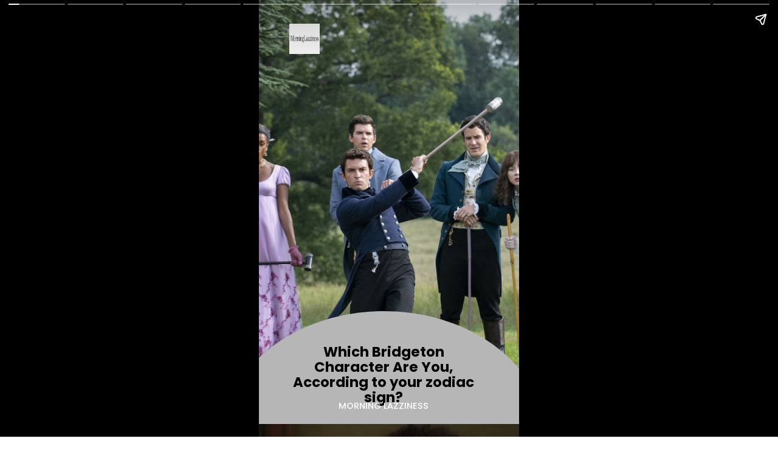

--- FILE ---
content_type: text/html; charset=utf-8
request_url: https://www.morninglazziness.com/web-stories/which-bridgeton-character-are-you-according-to-your-zodiac-sign/
body_size: 17960
content:
<!DOCTYPE html>
<html amp="" lang="en-US" transformed="self;v=1" i-amphtml-layout=""><head><meta charset="utf-8"><meta name="viewport" content="width=device-width,minimum-scale=1"><link rel="modulepreload" href="https://cdn.ampproject.org/v0.mjs" as="script" crossorigin="anonymous"><link rel="preconnect" href="https://cdn.ampproject.org"><link rel="preload" as="script" href="https://cdn.ampproject.org/v0/amp-story-1.0.js"><style amp-runtime="" i-amphtml-version="012512221826001">html{overflow-x:hidden!important}html.i-amphtml-fie{height:100%!important;width:100%!important}html:not([amp4ads]),html:not([amp4ads]) body{height:auto!important}html:not([amp4ads]) body{margin:0!important}body{-webkit-text-size-adjust:100%;-moz-text-size-adjust:100%;-ms-text-size-adjust:100%;text-size-adjust:100%}html.i-amphtml-singledoc.i-amphtml-embedded{-ms-touch-action:pan-y pinch-zoom;touch-action:pan-y pinch-zoom}html.i-amphtml-fie>body,html.i-amphtml-singledoc>body{overflow:visible!important}html.i-amphtml-fie:not(.i-amphtml-inabox)>body,html.i-amphtml-singledoc:not(.i-amphtml-inabox)>body{position:relative!important}html.i-amphtml-ios-embed-legacy>body{overflow-x:hidden!important;overflow-y:auto!important;position:absolute!important}html.i-amphtml-ios-embed{overflow-y:auto!important;position:static}#i-amphtml-wrapper{overflow-x:hidden!important;overflow-y:auto!important;position:absolute!important;top:0!important;left:0!important;right:0!important;bottom:0!important;margin:0!important;display:block!important}html.i-amphtml-ios-embed.i-amphtml-ios-overscroll,html.i-amphtml-ios-embed.i-amphtml-ios-overscroll>#i-amphtml-wrapper{-webkit-overflow-scrolling:touch!important}#i-amphtml-wrapper>body{position:relative!important;border-top:1px solid transparent!important}#i-amphtml-wrapper+body{visibility:visible}#i-amphtml-wrapper+body .i-amphtml-lightbox-element,#i-amphtml-wrapper+body[i-amphtml-lightbox]{visibility:hidden}#i-amphtml-wrapper+body[i-amphtml-lightbox] .i-amphtml-lightbox-element{visibility:visible}#i-amphtml-wrapper.i-amphtml-scroll-disabled,.i-amphtml-scroll-disabled{overflow-x:hidden!important;overflow-y:hidden!important}amp-instagram{padding:54px 0px 0px!important;background-color:#fff}amp-iframe iframe{box-sizing:border-box!important}[amp-access][amp-access-hide]{display:none}[subscriptions-dialog],body:not(.i-amphtml-subs-ready) [subscriptions-action],body:not(.i-amphtml-subs-ready) [subscriptions-section]{display:none!important}amp-experiment,amp-live-list>[update]{display:none}amp-list[resizable-children]>.i-amphtml-loading-container.amp-hidden{display:none!important}amp-list [fetch-error],amp-list[load-more] [load-more-button],amp-list[load-more] [load-more-end],amp-list[load-more] [load-more-failed],amp-list[load-more] [load-more-loading]{display:none}amp-list[diffable] div[role=list]{display:block}amp-story-page,amp-story[standalone]{min-height:1px!important;display:block!important;height:100%!important;margin:0!important;padding:0!important;overflow:hidden!important;width:100%!important}amp-story[standalone]{background-color:#000!important;position:relative!important}amp-story-page{background-color:#757575}amp-story .amp-active>div,amp-story .i-amphtml-loader-background{display:none!important}amp-story-page:not(:first-of-type):not([distance]):not([active]){transform:translateY(1000vh)!important}amp-autocomplete{position:relative!important;display:inline-block!important}amp-autocomplete>input,amp-autocomplete>textarea{padding:0.5rem;border:1px solid rgba(0,0,0,.33)}.i-amphtml-autocomplete-results,amp-autocomplete>input,amp-autocomplete>textarea{font-size:1rem;line-height:1.5rem}[amp-fx^=fly-in]{visibility:hidden}amp-script[nodom],amp-script[sandboxed]{position:fixed!important;top:0!important;width:1px!important;height:1px!important;overflow:hidden!important;visibility:hidden}
/*# sourceURL=/css/ampdoc.css*/[hidden]{display:none!important}.i-amphtml-element{display:inline-block}.i-amphtml-blurry-placeholder{transition:opacity 0.3s cubic-bezier(0.0,0.0,0.2,1)!important;pointer-events:none}[layout=nodisplay]:not(.i-amphtml-element){display:none!important}.i-amphtml-layout-fixed,[layout=fixed][width][height]:not(.i-amphtml-layout-fixed){display:inline-block;position:relative}.i-amphtml-layout-responsive,[layout=responsive][width][height]:not(.i-amphtml-layout-responsive),[width][height][heights]:not([layout]):not(.i-amphtml-layout-responsive),[width][height][sizes]:not(img):not([layout]):not(.i-amphtml-layout-responsive){display:block;position:relative}.i-amphtml-layout-intrinsic,[layout=intrinsic][width][height]:not(.i-amphtml-layout-intrinsic){display:inline-block;position:relative;max-width:100%}.i-amphtml-layout-intrinsic .i-amphtml-sizer{max-width:100%}.i-amphtml-intrinsic-sizer{max-width:100%;display:block!important}.i-amphtml-layout-container,.i-amphtml-layout-fixed-height,[layout=container],[layout=fixed-height][height]:not(.i-amphtml-layout-fixed-height){display:block;position:relative}.i-amphtml-layout-fill,.i-amphtml-layout-fill.i-amphtml-notbuilt,[layout=fill]:not(.i-amphtml-layout-fill),body noscript>*{display:block;overflow:hidden!important;position:absolute;top:0;left:0;bottom:0;right:0}body noscript>*{position:absolute!important;width:100%;height:100%;z-index:2}body noscript{display:inline!important}.i-amphtml-layout-flex-item,[layout=flex-item]:not(.i-amphtml-layout-flex-item){display:block;position:relative;-ms-flex:1 1 auto;flex:1 1 auto}.i-amphtml-layout-fluid{position:relative}.i-amphtml-layout-size-defined{overflow:hidden!important}.i-amphtml-layout-awaiting-size{position:absolute!important;top:auto!important;bottom:auto!important}i-amphtml-sizer{display:block!important}@supports (aspect-ratio:1/1){i-amphtml-sizer.i-amphtml-disable-ar{display:none!important}}.i-amphtml-blurry-placeholder,.i-amphtml-fill-content{display:block;height:0;max-height:100%;max-width:100%;min-height:100%;min-width:100%;width:0;margin:auto}.i-amphtml-layout-size-defined .i-amphtml-fill-content{position:absolute;top:0;left:0;bottom:0;right:0}.i-amphtml-replaced-content,.i-amphtml-screen-reader{padding:0!important;border:none!important}.i-amphtml-screen-reader{position:fixed!important;top:0px!important;left:0px!important;width:4px!important;height:4px!important;opacity:0!important;overflow:hidden!important;margin:0!important;display:block!important;visibility:visible!important}.i-amphtml-screen-reader~.i-amphtml-screen-reader{left:8px!important}.i-amphtml-screen-reader~.i-amphtml-screen-reader~.i-amphtml-screen-reader{left:12px!important}.i-amphtml-screen-reader~.i-amphtml-screen-reader~.i-amphtml-screen-reader~.i-amphtml-screen-reader{left:16px!important}.i-amphtml-unresolved{position:relative;overflow:hidden!important}.i-amphtml-select-disabled{-webkit-user-select:none!important;-ms-user-select:none!important;user-select:none!important}.i-amphtml-notbuilt,[layout]:not(.i-amphtml-element),[width][height][heights]:not([layout]):not(.i-amphtml-element),[width][height][sizes]:not(img):not([layout]):not(.i-amphtml-element){position:relative;overflow:hidden!important;color:transparent!important}.i-amphtml-notbuilt:not(.i-amphtml-layout-container)>*,[layout]:not([layout=container]):not(.i-amphtml-element)>*,[width][height][heights]:not([layout]):not(.i-amphtml-element)>*,[width][height][sizes]:not([layout]):not(.i-amphtml-element)>*{display:none}amp-img:not(.i-amphtml-element)[i-amphtml-ssr]>img.i-amphtml-fill-content{display:block}.i-amphtml-notbuilt:not(.i-amphtml-layout-container),[layout]:not([layout=container]):not(.i-amphtml-element),[width][height][heights]:not([layout]):not(.i-amphtml-element),[width][height][sizes]:not(img):not([layout]):not(.i-amphtml-element){color:transparent!important;line-height:0!important}.i-amphtml-ghost{visibility:hidden!important}.i-amphtml-element>[placeholder],[layout]:not(.i-amphtml-element)>[placeholder],[width][height][heights]:not([layout]):not(.i-amphtml-element)>[placeholder],[width][height][sizes]:not([layout]):not(.i-amphtml-element)>[placeholder]{display:block;line-height:normal}.i-amphtml-element>[placeholder].amp-hidden,.i-amphtml-element>[placeholder].hidden{visibility:hidden}.i-amphtml-element:not(.amp-notsupported)>[fallback],.i-amphtml-layout-container>[placeholder].amp-hidden,.i-amphtml-layout-container>[placeholder].hidden{display:none}.i-amphtml-layout-size-defined>[fallback],.i-amphtml-layout-size-defined>[placeholder]{position:absolute!important;top:0!important;left:0!important;right:0!important;bottom:0!important;z-index:1}amp-img[i-amphtml-ssr]:not(.i-amphtml-element)>[placeholder]{z-index:auto}.i-amphtml-notbuilt>[placeholder]{display:block!important}.i-amphtml-hidden-by-media-query{display:none!important}.i-amphtml-element-error{background:red!important;color:#fff!important;position:relative!important}.i-amphtml-element-error:before{content:attr(error-message)}i-amp-scroll-container,i-amphtml-scroll-container{position:absolute;top:0;left:0;right:0;bottom:0;display:block}i-amp-scroll-container.amp-active,i-amphtml-scroll-container.amp-active{overflow:auto;-webkit-overflow-scrolling:touch}.i-amphtml-loading-container{display:block!important;pointer-events:none;z-index:1}.i-amphtml-notbuilt>.i-amphtml-loading-container{display:block!important}.i-amphtml-loading-container.amp-hidden{visibility:hidden}.i-amphtml-element>[overflow]{cursor:pointer;position:relative;z-index:2;visibility:hidden;display:initial;line-height:normal}.i-amphtml-layout-size-defined>[overflow]{position:absolute}.i-amphtml-element>[overflow].amp-visible{visibility:visible}template{display:none!important}.amp-border-box,.amp-border-box *,.amp-border-box :after,.amp-border-box :before{box-sizing:border-box}amp-pixel{display:none!important}amp-analytics,amp-auto-ads,amp-story-auto-ads{position:fixed!important;top:0!important;width:1px!important;height:1px!important;overflow:hidden!important;visibility:hidden}amp-story{visibility:hidden!important}html.i-amphtml-fie>amp-analytics{position:initial!important}[visible-when-invalid]:not(.visible),form [submit-error],form [submit-success],form [submitting]{display:none}amp-accordion{display:block!important}@media (min-width:1px){:where(amp-accordion>section)>:first-child{margin:0;background-color:#efefef;padding-right:20px;border:1px solid #dfdfdf}:where(amp-accordion>section)>:last-child{margin:0}}amp-accordion>section{float:none!important}amp-accordion>section>*{float:none!important;display:block!important;overflow:hidden!important;position:relative!important}amp-accordion,amp-accordion>section{margin:0}amp-accordion:not(.i-amphtml-built)>section>:last-child{display:none!important}amp-accordion:not(.i-amphtml-built)>section[expanded]>:last-child{display:block!important}
/*# sourceURL=/css/ampshared.css*/</style><meta name="amp-story-generator-name" content="Web Stories for WordPress"><meta name="amp-story-generator-version" content="1.42.0"><meta name="robots" content="index, follow, max-image-preview:large, max-snippet:-1, max-video-preview:-1"><meta name="description" content="Which Bridgeton Character Are You, According to your zodiac sign?"><meta property="og:locale" content="en_US"><meta property="og:type" content="article"><meta property="og:title" content="Which Bridgeton Character Are You, According to your zodiac sign? - Morning Lazziness"><meta property="og:description" content="Which Bridgeton Character Are You, According to your zodiac sign?"><meta property="og:url" content="https://www.morninglazziness.com/web-stories/which-bridgeton-character-are-you-according-to-your-zodiac-sign/"><meta property="og:site_name" content="Morning Lazziness"><meta property="article:publisher" content="https://www.facebook.com/morninglazziness/"><meta property="article:modified_time" content="2022-09-05T16:58:33+00:00"><meta property="og:image" content="https://www.morninglazziness.com/wp-content/uploads/2022/06/cropped-bridgerton-203-unit-04220r-1648066991.jpeg"><meta property="og:image:width" content="640"><meta property="og:image:height" content="853"><meta property="og:image:type" content="image/jpeg"><meta name="twitter:card" content="summary_large_image"><meta name="twitter:site" content="@morninglazzines"><meta name="twitter:label1" content="Est. reading time"><meta name="twitter:data1" content="2 minutes"><meta name="generator" content="WordPress 6.9"><meta name="msapplication-TileImage" content="https://www.morninglazziness.com/wp-content/uploads/2019/03/cropped-logo-300x300.png"><link rel="preconnect" href="https://fonts.gstatic.com" crossorigin=""><link rel="dns-prefetch" href="https://fonts.gstatic.com"><link href="https://www.morninglazziness.com/wp-content/uploads/2022/06/bridgerton-203-unit-04220r-1648066991.jpeg" rel="preload" as="image"><link rel="preconnect" href="https://fonts.gstatic.com/" crossorigin=""><script async="" src="https://cdn.ampproject.org/v0.mjs" type="module" crossorigin="anonymous"></script><script async nomodule src="https://cdn.ampproject.org/v0.js" crossorigin="anonymous"></script><script async="" src="https://cdn.ampproject.org/v0/amp-story-1.0.mjs" custom-element="amp-story" type="module" crossorigin="anonymous"></script><script async nomodule src="https://cdn.ampproject.org/v0/amp-story-1.0.js" crossorigin="anonymous" custom-element="amp-story"></script><script src="https://cdn.ampproject.org/v0/amp-story-auto-ads-0.1.mjs" async="" custom-element="amp-story-auto-ads" type="module" crossorigin="anonymous"></script><script async nomodule src="https://cdn.ampproject.org/v0/amp-story-auto-ads-0.1.js" crossorigin="anonymous" custom-element="amp-story-auto-ads"></script><script src="https://cdn.ampproject.org/v0/amp-story-auto-analytics-0.1.mjs" async="" custom-element="amp-story-auto-analytics" type="module" crossorigin="anonymous"></script><script async nomodule src="https://cdn.ampproject.org/v0/amp-story-auto-analytics-0.1.js" crossorigin="anonymous" custom-element="amp-story-auto-analytics"></script><link rel="icon" href="https://www.morninglazziness.com/wp-content/uploads/2019/03/cropped-logo-96x96.png" sizes="32x32"><link rel="icon" href="https://www.morninglazziness.com/wp-content/uploads/2019/03/cropped-logo-300x300.png" sizes="192x192"><link href="https://fonts.googleapis.com/css2?display=swap&amp;family=Poppins%3Awght%40500%3B700&amp;family=Lato&amp;family=Roboto" rel="stylesheet"><style amp-custom="">h3{font-weight:normal}amp-story-page{background-color:#131516}amp-story-grid-layer{overflow:visible}@media (max-aspect-ratio: 9 / 16){@media (min-aspect-ratio: 320 / 678){amp-story-grid-layer.grid-layer{margin-top:calc(( 100% / .5625 - 100% / .66666666666667 ) / 2)}}}@media not all and (min-resolution:.001dpcm){@media{p.text-wrapper > span{font-size:calc(100% - .5px)}}}.page-fullbleed-area{position:absolute;overflow:hidden;width:100%;left:0;height:calc(1.1851851851852 * 100%);top:calc(( 1 - 1.1851851851852 ) * 100% / 2)}.page-safe-area{overflow:visible;position:absolute;top:0;bottom:0;left:0;right:0;width:100%;height:calc(.84375 * 100%);margin:auto 0}.mask{position:absolute;overflow:hidden}.fill{position:absolute;top:0;left:0;right:0;bottom:0;margin:0}@media (prefers-reduced-motion: no-preference){.animation-wrapper{opacity:var(--initial-opacity);transform:var(--initial-transform)}}._271df5f{background-color:#465142}._6120891{position:absolute;pointer-events:none;left:0;top:-9.25926%;width:100%;height:118.51852%;opacity:1}._89d52dd{pointer-events:initial;width:100%;height:100%;display:block;position:absolute;top:0;left:0;z-index:0}._732ef6f{position:absolute;width:266.15483%;height:100%;left:-83.07742%;top:0%}._2f393af{position:absolute;pointer-events:none;left:-18.20388%;top:71.84466%;width:132.52427%;height:70.71197%;opacity:1}._ba04121{pointer-events:initial;width:100%;height:100%;display:block;position:absolute;top:0;left:0;z-index:0;clip-path:url("#el-ddb0093a-d375-43cb-8c18-de53e978ae68");-webkit-clip-path:url("#el-ddb0093a-d375-43cb-8c18-de53e978ae68")}._2bb3354{background-color:#b6b6b6;will-change:transform}._a354489{position:absolute;pointer-events:none;left:9.70874%;top:81.87702%;width:76.45631%;height:12.78317%;opacity:1}._75da10d{width:100%;height:100%;display:block;position:absolute;top:0;left:0;--initial-opacity:0;--initial-transform:none}._a57f39c{width:100%;height:100%;display:block;position:absolute;top:0;left:0;--initial-opacity:1;--initial-transform:translate3d(0px,214.2054%,0)}._254c3af{width:100%;height:100%;display:block;position:absolute;top:0;left:0}._cf96636{white-space:pre-line;overflow-wrap:break-word;word-break:break-word;margin:1.047619047619% 0;font-family:"Poppins",sans-serif;font-size:.355987em;line-height:1.1;text-align:center;padding:0;color:#000}._47e5cc9{font-weight:700}._7aef7bb{position:absolute;pointer-events:none;left:25.48544%;top:96.60194%;width:44.90291%;height:3.23625%;opacity:1}._d4e2252{white-space:pre-line;overflow-wrap:break-word;word-break:break-word;margin:0% 0;font-family:"Poppins",sans-serif;font-size:.226537em;line-height:1.4;text-align:center;padding:0;color:#000}._e6f3cd4{font-weight:500;color:#fff}._2c03e4a{position:absolute;pointer-events:none;left:11.65049%;top:0;width:11.65049%;height:7.76699%;opacity:1}._efc141f{position:absolute;width:100%;height:100.00004%;left:0%;top:-.00002%}._27d57cb{background-color:#9c8979}._f21bec9{position:absolute;width:254.53347%;height:100%;left:-77.26673%;top:0%}._835d688{position:absolute;pointer-events:none;left:-22.81553%;top:67.31392%;width:145.14563%;height:77.6699%;opacity:1}._40951b8{width:100%;height:100%;display:block;position:absolute;top:0;left:0;--initial-opacity:1;--initial-transform:translate3d(0px,54.00463%,0)}._2f6a81e{pointer-events:initial;width:100%;height:100%;display:block;position:absolute;top:0;left:0;z-index:0;clip-path:url("#el-b60733e7-d7dd-4bdf-88e7-abff6c0838e2");-webkit-clip-path:url("#el-b60733e7-d7dd-4bdf-88e7-abff6c0838e2")}._dc546ef{position:absolute;pointer-events:none;left:7.28155%;top:82.03883%;width:87.37864%;height:17.47573%;opacity:1}._cc58267{width:100%;height:100%;display:block;position:absolute;top:0;left:0;--initial-opacity:1;--initial-transform:translate3d(0px,155.76133%,0)}._64db35b{white-space:pre-line;overflow-wrap:break-word;word-break:break-word;margin:0% 0;font-family:"Lato",sans-serif;font-size:.291262em;line-height:1.2;text-align:center;padding:0;color:#000}._18b60d4{position:absolute;pointer-events:none;left:7.52427%;top:75.40453%;width:84.2233%;height:4.85437%;opacity:1}._4f31fa2{width:100%;height:100%;display:block;position:absolute;top:0;left:0;--initial-opacity:1;--initial-transform:translate3d(0px,697.40728%,0)}._8f0ffc3{white-space:pre-line;overflow-wrap:break-word;word-break:break-word;margin:.95100864553314% 0;font-family:"Poppins",sans-serif;font-size:.355987em;line-height:1.1;text-align:center;padding:0;color:#000}._8aa1b33{position:absolute;pointer-events:none;left:29.85437%;top:3.23625%;width:40.04854%;height:3.07443%;opacity:1}._eebf13f{pointer-events:initial;width:100%;height:100%;display:block;position:absolute;top:0;left:0;z-index:0;border-radius:1.2121212121212% 1.2121212121212% 1.2121212121212% 1.2121212121212%/10.526315789474% 10.526315789474% 10.526315789474% 10.526315789474%}._eff2207{white-space:pre-line;overflow-wrap:break-word;word-break:break-word;margin:-1.6107954545455% 0;font-family:"Roboto",sans-serif;font-size:.262136em;line-height:1.5;text-align:center;padding:0;color:#000}._4bbb41a{color:#fff}._281e04e{background-color:#524435}._8fe6b2f{position:absolute;width:266.1344%;height:100%;left:-96.66369%;top:0%}._98a41d7{position:absolute;pointer-events:none;left:-23.05825%;top:72.65372%;width:145.14563%;height:77.6699%;opacity:1}._3cb40a5{width:100%;height:100%;display:block;position:absolute;top:0;left:0;--initial-opacity:1;--initial-transform:translate3d(0px,47.12963%,0)}._2da95d3{pointer-events:initial;width:100%;height:100%;display:block;position:absolute;top:0;left:0;z-index:0;clip-path:url("#el-0c2438c2-caf5-436f-b5e9-31eed054a4c6");-webkit-clip-path:url("#el-0c2438c2-caf5-436f-b5e9-31eed054a4c6")}._3971715{position:absolute;pointer-events:none;left:6.5534%;top:89.15858%;width:87.37864%;height:10.5178%;opacity:1}._561ba8e{width:100%;height:100%;display:block;position:absolute;top:0;left:0;--initial-opacity:1;--initial-transform:translate3d(0px,191.11107%,0)}._1473260{position:absolute;pointer-events:none;left:9.46602%;top:81.87702%;width:84.2233%;height:4.85437%;opacity:1}._ee15f0c{width:100%;height:100%;display:block;position:absolute;top:0;left:0;--initial-opacity:1;--initial-transform:translate3d(0px,564.07402%,0)}._541acf7{background-color:#966e4f}._9f38606{position:absolute;width:316.04939%;height:100%;left:-108.02469%;top:0%}._12fcb85{position:absolute;pointer-events:none;left:-24.27184%;top:64.40129%;width:145.14563%;height:77.6699%;opacity:1}._ddc5cc1{width:100%;height:100%;display:block;position:absolute;top:0;left:0;--initial-opacity:1;--initial-transform:translate3d(0px,57.75464%,0)}._4c39aee{pointer-events:initial;width:100%;height:100%;display:block;position:absolute;top:0;left:0;z-index:0;clip-path:url("#el-429759f9-6d1d-453b-b843-8e7cef6f3959");-webkit-clip-path:url("#el-429759f9-6d1d-453b-b843-8e7cef6f3959")}._91e67c0{position:absolute;pointer-events:none;left:6.31068%;top:82.36246%;width:87.37864%;height:17.47573%;opacity:1}._fe15696{width:100%;height:100%;display:block;position:absolute;top:0;left:0;--initial-opacity:1;--initial-transform:translate3d(0px,153.90945%,0)}._23ae7ae{position:absolute;pointer-events:none;left:8.00971%;top:76.05178%;width:84.2233%;height:4.85437%;opacity:1}._ca0bbb6{width:100%;height:100%;display:block;position:absolute;top:0;left:0;--initial-opacity:1;--initial-transform:translate3d(0px,684.07394%,0)}._f610a70{background-color:#685a48}._98c5487{position:absolute;width:354.72418%;height:100%;left:-106.30946%;top:0%}._4066d00{position:absolute;pointer-events:none;left:-22.57282%;top:67.79935%;width:145.14563%;height:77.6699%;opacity:1}._bee7743{width:100%;height:100%;display:block;position:absolute;top:0;left:0;--initial-opacity:1;--initial-transform:translate3d(0px,53.37964%,0)}._bdfc09c{pointer-events:initial;width:100%;height:100%;display:block;position:absolute;top:0;left:0;z-index:0;clip-path:url("#el-140c8121-4746-4b4c-9848-10d5af44e645");-webkit-clip-path:url("#el-140c8121-4746-4b4c-9848-10d5af44e645")}._ca9934c{position:absolute;pointer-events:none;left:7.28155%;top:85.59871%;width:87.37864%;height:14.07767%;opacity:1}._80e1c9e{width:100%;height:100%;display:block;position:absolute;top:0;left:0;--initial-opacity:1;--initial-transform:translate3d(0px,168.07149%,0)}._68aa43f{position:absolute;pointer-events:none;left:7.76699%;top:78.80259%;width:84.2233%;height:4.85437%;opacity:1}._bf71f81{width:100%;height:100%;display:block;position:absolute;top:0;left:0;--initial-opacity:1;--initial-transform:translate3d(0px,627.40726%,0)}._a6a827a{background-color:#c5ac97}._5d1a449{position:absolute;width:266.6146%;height:100%;left:-114.00905%;top:0%}._e5965b2{position:absolute;pointer-events:none;left:-23.30097%;top:66.99029%;width:145.14563%;height:77.6699%;opacity:1}._9f282de{width:100%;height:100%;display:block;position:absolute;top:0;left:0;--initial-opacity:1;--initial-transform:translate3d(0px,54.4213%,0)}._2ead239{pointer-events:initial;width:100%;height:100%;display:block;position:absolute;top:0;left:0;z-index:0;clip-path:url("#el-833aa9a1-355e-4ce8-a2d5-6817b08545c5");-webkit-clip-path:url("#el-833aa9a1-355e-4ce8-a2d5-6817b08545c5")}._ff507fe{position:absolute;pointer-events:none;left:7.28155%;top:85.76052%;width:87.37864%;height:14.07767%;opacity:1}._8f4a07c{width:100%;height:100%;display:block;position:absolute;top:0;left:0;--initial-opacity:1;--initial-transform:translate3d(0px,166.92208%,0)}._610bf92{position:absolute;pointer-events:none;left:7.28155%;top:78.64078%;width:84.2233%;height:4.85437%;opacity:1}._fdbb8b1{width:100%;height:100%;display:block;position:absolute;top:0;left:0;--initial-opacity:1;--initial-transform:translate3d(0px,630.74055%,0)}._34aff17{background-color:#3d3d3d}._8091bfd{position:absolute;width:266.39484%;height:100%;left:-83.19742%;top:0%}._3073347{position:absolute;pointer-events:none;left:-23.05825%;top:70.06472%;width:145.14563%;height:77.6699%;opacity:1}._5ea8a17{width:100%;height:100%;display:block;position:absolute;top:0;left:0;--initial-opacity:1;--initial-transform:translate3d(0px,50.46297%,0)}._bf0656a{pointer-events:initial;width:100%;height:100%;display:block;position:absolute;top:0;left:0;z-index:0;clip-path:url("#el-8af0cd11-188d-4125-b3a7-32f269a81a93");-webkit-clip-path:url("#el-8af0cd11-188d-4125-b3a7-32f269a81a93")}._fdaa047{position:absolute;pointer-events:none;left:6.5534%;top:85.59871%;width:87.37864%;height:14.07767%;opacity:1}._6209703{position:absolute;pointer-events:none;left:6.5534%;top:79.12621%;width:84.2233%;height:4.85437%;opacity:1}._53e8190{width:100%;height:100%;display:block;position:absolute;top:0;left:0;--initial-opacity:1;--initial-transform:translate3d(0px,620.74069%,0)}._2545e20{background-color:#c7c0b0}._f8b749b{position:absolute;width:266.00167%;height:100%;left:-55.80785%;top:0%}._60120a0{position:absolute;pointer-events:none;left:-23.05825%;top:63.59223%;width:145.14563%;height:77.6699%;opacity:1}._95f689c{width:100%;height:100%;display:block;position:absolute;top:0;left:0;--initial-opacity:1;--initial-transform:translate3d(0px,58.7963%,0)}._616b79a{pointer-events:initial;width:100%;height:100%;display:block;position:absolute;top:0;left:0;z-index:0;clip-path:url("#el-947d1567-64e8-470d-aa31-fc22dbe9cd65");-webkit-clip-path:url("#el-947d1567-64e8-470d-aa31-fc22dbe9cd65")}._fabe81f{position:absolute;pointer-events:none;left:6.06796%;top:78.64078%;width:87.37864%;height:21.0356%;opacity:1}._fec1f0d{width:100%;height:100%;display:block;position:absolute;top:0;left:0;--initial-opacity:1;--initial-transform:translate3d(0px,145.55553%,0)}._8d3652d{position:absolute;pointer-events:none;left:7.52427%;top:71.52104%;width:84.2233%;height:4.85437%;opacity:1}._373feae{width:100%;height:100%;display:block;position:absolute;top:0;left:0;--initial-opacity:1;--initial-transform:translate3d(0px,777.40716%,0)}._5876517{background-color:#3f312b}._9489e69{position:absolute;width:316.10096%;height:100%;left:-38.31364%;top:0%}._2ed2428{position:absolute;pointer-events:none;left:-23.30097%;top:65.85761%;width:145.14563%;height:77.6699%;opacity:1}._232b6d3{width:100%;height:100%;display:block;position:absolute;top:0;left:0;--initial-opacity:1;--initial-transform:translate3d(0px,55.87963%,0)}._430ad83{pointer-events:initial;width:100%;height:100%;display:block;position:absolute;top:0;left:0;z-index:0;clip-path:url("#el-f8e1cfcc-4274-4dcd-8818-99d8053f728b");-webkit-clip-path:url("#el-f8e1cfcc-4274-4dcd-8818-99d8053f728b")}._04c38fc{position:absolute;pointer-events:none;left:5.82524%;top:82.52427%;width:87.37864%;height:17.47573%;opacity:1}._a2bf564{width:100%;height:100%;display:block;position:absolute;top:0;left:0;--initial-opacity:1;--initial-transform:translate3d(0px,152.98354%,0)}._7261497{position:absolute;pointer-events:none;left:7.28155%;top:75.24272%;width:84.2233%;height:4.85437%;opacity:1}._d7c7c66{width:100%;height:100%;display:block;position:absolute;top:0;left:0;--initial-opacity:1;--initial-transform:translate3d(0px,700.74057%,0)}._d314593{background-color:#7d6356}._406593e{position:absolute;width:237.4894%;height:100%;left:-68.7447%;top:0%}._fdd3c90{position:absolute;pointer-events:none;left:-23.05825%;top:64.40129%;width:145.14563%;height:77.6699%;opacity:1}._4f7bff4{pointer-events:initial;width:100%;height:100%;display:block;position:absolute;top:0;left:0;z-index:0;clip-path:url("#el-17ebc36e-fd01-4b82-a8bd-c2fccd2e74d3");-webkit-clip-path:url("#el-17ebc36e-fd01-4b82-a8bd-c2fccd2e74d3")}._41928d0{position:absolute;pointer-events:none;left:5.82524%;top:81.5534%;width:87.37864%;height:17.47573%;opacity:1}._092a811{width:100%;height:100%;display:block;position:absolute;top:0;left:0;--initial-opacity:1;--initial-transform:translate3d(0px,158.53907%,0)}._18f6bd2{position:absolute;pointer-events:none;left:7.28155%;top:74.59547%;width:84.2233%;height:4.85437%;opacity:1}._e5f6768{width:100%;height:100%;display:block;position:absolute;top:0;left:0;--initial-opacity:1;--initial-transform:translate3d(0px,714.07392%,0)}._ad6f87f{background-color:#8d5e3d}._2af6dd3{position:absolute;width:266.30258%;height:100%;left:-83.15129%;top:0%}._0bbd991{position:absolute;pointer-events:none;left:-23.05825%;top:65.85761%;width:145.14563%;height:77.6699%;opacity:1}._d17250d{pointer-events:initial;width:100%;height:100%;display:block;position:absolute;top:0;left:0;z-index:0;clip-path:url("#el-2eb598d8-f7a9-409e-9695-143e6fe6d7fb");-webkit-clip-path:url("#el-2eb598d8-f7a9-409e-9695-143e6fe6d7fb")}._fce0b7c{position:absolute;pointer-events:none;left:5.82524%;top:81.5534%;width:87.37864%;height:14.07767%;opacity:1}._5305895{width:100%;height:100%;display:block;position:absolute;top:0;left:0;--initial-opacity:1;--initial-transform:translate3d(0px,196.80714%,0)}._f166ac0{background-color:#50564f}._5ecb413{position:absolute;width:339.70276%;height:100%;left:-119.85138%;top:0%}._fd235bb{position:absolute;pointer-events:none;left:-23.05825%;top:66.66667%;width:145.14563%;height:77.6699%;opacity:1}._5b17d26{width:100%;height:100%;display:block;position:absolute;top:0;left:0;--initial-opacity:1;--initial-transform:translate3d(0px,54.83796%,0)}._ffbf16a{pointer-events:initial;width:100%;height:100%;display:block;position:absolute;top:0;left:0;z-index:0;clip-path:url("#el-453b004f-ce57-4d1e-8156-700a3f2075c2");-webkit-clip-path:url("#el-453b004f-ce57-4d1e-8156-700a3f2075c2")}._d20642e{position:absolute;pointer-events:none;left:5.82524%;top:85.59871%;width:87.37864%;height:14.07767%;opacity:1}._819217c{position:absolute;pointer-events:none;left:7.28155%;top:75.08091%;width:84.2233%;height:4.85437%;opacity:1}._b484851{width:100%;height:100%;display:block;position:absolute;top:0;left:0;--initial-opacity:1;--initial-transform:translate3d(0px,704.07386%,0)}._a1704ee{background-color:#b2967a}._14dbf5d{position:absolute;width:249.11536%;height:100%;left:-99.11908%;top:0%}._a42b8c7{pointer-events:initial;width:100%;height:100%;display:block;position:absolute;top:0;left:0;z-index:0;clip-path:url("#el-eb483ce5-2541-4c5c-b67c-74a72ca084af");-webkit-clip-path:url("#el-eb483ce5-2541-4c5c-b67c-74a72ca084af")}._ac4bcc9{position:absolute;pointer-events:none;left:6.5534%;top:82.20065%;width:87.37864%;height:17.47573%;opacity:1}._21fe92e{width:100%;height:100%;display:block;position:absolute;top:0;left:0;--initial-opacity:1;--initial-transform:translate3d(0px,154.83536%,0)}._ba6b214{position:absolute;pointer-events:none;left:5.82524%;top:75.24272%;width:84.2233%;height:4.85437%;opacity:1}

/*# sourceURL=amp-custom.css */</style><link rel="alternate" type="application/rss+xml" title="Morning Lazziness » Feed" href="https://www.morninglazziness.com/feed/"><link rel="alternate" type="application/rss+xml" title="Morning Lazziness » Comments Feed" href="https://www.morninglazziness.com/comments/feed/"><link rel="alternate" type="application/rss+xml" title="Morning Lazziness » Stories Feed" href="https://www.morninglazziness.com/web-stories/feed/"><link rel="canonical" href="https://www.morninglazziness.com/web-stories/which-bridgeton-character-are-you-according-to-your-zodiac-sign/"><script type="application/ld+json" class="yoast-schema-graph">{"@context":"https://schema.org","@graph":[{"@type":"Article","@id":"https://www.morninglazziness.com/web-stories/which-bridgeton-character-are-you-according-to-your-zodiac-sign/#article","isPartOf":{"@id":"https://www.morninglazziness.com/web-stories/which-bridgeton-character-are-you-according-to-your-zodiac-sign/"},"author":{"name":"Shruti Sood","@id":"https://www.morninglazziness.com/#/schema/person/d74398122fa0641a0aedec687ce7d3c0"},"headline":"Which Bridgeton Character Are You, According to your zodiac sign?","datePublished":"2022-07-04T17:19:29+00:00","dateModified":"2022-09-05T16:58:33+00:00","mainEntityOfPage":{"@id":"https://www.morninglazziness.com/web-stories/which-bridgeton-character-are-you-according-to-your-zodiac-sign/"},"wordCount":446,"publisher":{"@id":"https://www.morninglazziness.com/#organization"},"image":{"@id":"https://www.morninglazziness.com/web-stories/which-bridgeton-character-are-you-according-to-your-zodiac-sign/#primaryimage"},"thumbnailUrl":"https://www.morninglazziness.com/wp-content/uploads/2022/06/cropped-bridgerton-203-unit-04220r-1648066991.jpeg","inLanguage":"en-US"},{"@type":"WebPage","@id":"https://www.morninglazziness.com/web-stories/which-bridgeton-character-are-you-according-to-your-zodiac-sign/","url":"https://www.morninglazziness.com/web-stories/which-bridgeton-character-are-you-according-to-your-zodiac-sign/","name":"Which Bridgeton Character Are You, According to your zodiac sign? - Morning Lazziness","isPartOf":{"@id":"https://www.morninglazziness.com/#website"},"primaryImageOfPage":{"@id":"https://www.morninglazziness.com/web-stories/which-bridgeton-character-are-you-according-to-your-zodiac-sign/#primaryimage"},"image":{"@id":"https://www.morninglazziness.com/web-stories/which-bridgeton-character-are-you-according-to-your-zodiac-sign/#primaryimage"},"thumbnailUrl":"https://www.morninglazziness.com/wp-content/uploads/2022/06/cropped-bridgerton-203-unit-04220r-1648066991.jpeg","datePublished":"2022-07-04T17:19:29+00:00","dateModified":"2022-09-05T16:58:33+00:00","breadcrumb":{"@id":"https://www.morninglazziness.com/web-stories/which-bridgeton-character-are-you-according-to-your-zodiac-sign/#breadcrumb"},"inLanguage":"en-US","potentialAction":[{"@type":"ReadAction","target":["https://www.morninglazziness.com/web-stories/which-bridgeton-character-are-you-according-to-your-zodiac-sign/"]}]},{"@type":"ImageObject","inLanguage":"en-US","@id":"https://www.morninglazziness.com/web-stories/which-bridgeton-character-are-you-according-to-your-zodiac-sign/#primaryimage","url":"https://www.morninglazziness.com/wp-content/uploads/2022/06/cropped-bridgerton-203-unit-04220r-1648066991.jpeg","contentUrl":"https://www.morninglazziness.com/wp-content/uploads/2022/06/cropped-bridgerton-203-unit-04220r-1648066991.jpeg","width":640,"height":853,"caption":"Which Bridgeton character you are , according to your zodiac sign?"},{"@type":"BreadcrumbList","@id":"https://www.morninglazziness.com/web-stories/which-bridgeton-character-are-you-according-to-your-zodiac-sign/#breadcrumb","itemListElement":[{"@type":"ListItem","position":1,"name":"Home","item":"https://www.morninglazziness.com/"},{"@type":"ListItem","position":2,"name":"Stories","item":"https://www.morninglazziness.com/web-stories/"},{"@type":"ListItem","position":3,"name":"Which Bridgeton Character Are You, According to your zodiac sign?"}]},{"@type":"WebSite","@id":"https://www.morninglazziness.com/#website","url":"https://www.morninglazziness.com/","name":"Morning Lazziness","description":"Empower Your Life","publisher":{"@id":"https://www.morninglazziness.com/#organization"},"potentialAction":[{"@type":"SearchAction","target":{"@type":"EntryPoint","urlTemplate":"https://www.morninglazziness.com/?s={search_term_string}"},"query-input":{"@type":"PropertyValueSpecification","valueRequired":true,"valueName":"search_term_string"}}],"inLanguage":"en-US"},{"@type":"Organization","@id":"https://www.morninglazziness.com/#organization","name":"Morning Lazziness","url":"https://www.morninglazziness.com/","logo":{"@type":"ImageObject","inLanguage":"en-US","@id":"https://www.morninglazziness.com/#/schema/logo/image/","url":"https://www.morninglazziness.com/wp-content/uploads/2019/03/logo.png","contentUrl":"https://www.morninglazziness.com/wp-content/uploads/2019/03/logo.png","width":434,"height":238,"caption":"Morning Lazziness"},"image":{"@id":"https://www.morninglazziness.com/#/schema/logo/image/"},"sameAs":["https://www.facebook.com/morninglazziness/","https://x.com/morninglazzines","https://twitter.com/morninglazzines","https://instagram.com/morninglazziness"]},{"@type":"Person","@id":"https://www.morninglazziness.com/#/schema/person/d74398122fa0641a0aedec687ce7d3c0","name":"Shruti Sood","description":"Shruti Sood is a passionate storyteller fueled by coffee and curiosity. A true workaholic with a heart for adventure, she finds joy in traveling, hiking up mountains, and soaking in nature’s beauty. When not writing empowering pieces, she’s cuddling her dog or planning her next escape.","sameAs":["sunshine@2020"],"url":"https://www.morninglazziness.com/author/sunshine2020/"}]}</script><title>Which Bridgeton Character Are You, According to your zodiac sign? - Morning Lazziness</title><link rel="https://api.w.org/" href="https://www.morninglazziness.com/wp-json/"><link rel="alternate" title="JSON" type="application/json" href="https://www.morninglazziness.com/wp-json/web-stories/v1/web-story/43663"><link rel="EditURI" type="application/rsd+xml" title="RSD" href="https://www.morninglazziness.com/xmlrpc.php?rsd"><link rel="next" title="Aishwarya Rai Bachchan Off-shoulder Outfits" href="https://www.morninglazziness.com/web-stories/aishwarya-rai-bachchan-off-shoulder-outfits/"><link rel="shortlink" href="https://www.morninglazziness.com/?p=43663"><link rel="alternate" title="oEmbed (JSON)" type="application/json+oembed" href="https://www.morninglazziness.com/wp-json/oembed/1.0/embed?url=https%3A%2F%2Fwww.morninglazziness.com%2Fweb-stories%2Fwhich-bridgeton-character-are-you-according-to-your-zodiac-sign%2F"><link rel="alternate" title="oEmbed (XML)" type="text/xml+oembed" href="https://www.morninglazziness.com/wp-json/oembed/1.0/embed?url=https%3A%2F%2Fwww.morninglazziness.com%2Fweb-stories%2Fwhich-bridgeton-character-are-you-according-to-your-zodiac-sign%2F&amp;format=xml"><link rel="apple-touch-icon" href="https://www.morninglazziness.com/wp-content/uploads/2019/03/cropped-logo-300x300.png"><script amp-onerror="">document.querySelector("script[src*='/v0.js']").onerror=function(){document.querySelector('style[amp-boilerplate]').textContent=''}</script><style amp-boilerplate="">body{-webkit-animation:-amp-start 8s steps(1,end) 0s 1 normal both;-moz-animation:-amp-start 8s steps(1,end) 0s 1 normal both;-ms-animation:-amp-start 8s steps(1,end) 0s 1 normal both;animation:-amp-start 8s steps(1,end) 0s 1 normal both}@-webkit-keyframes -amp-start{from{visibility:hidden}to{visibility:visible}}@-moz-keyframes -amp-start{from{visibility:hidden}to{visibility:visible}}@-ms-keyframes -amp-start{from{visibility:hidden}to{visibility:visible}}@-o-keyframes -amp-start{from{visibility:hidden}to{visibility:visible}}@keyframes -amp-start{from{visibility:hidden}to{visibility:visible}}</style><noscript><style amp-boilerplate="">body{-webkit-animation:none;-moz-animation:none;-ms-animation:none;animation:none}</style></noscript><link rel="stylesheet" amp-extension="amp-story" href="https://cdn.ampproject.org/v0/amp-story-1.0.css"><script amp-story-dvh-polyfill="">"use strict";if(!self.CSS||!CSS.supports||!CSS.supports("height:1dvh")){function e(){document.documentElement.style.setProperty("--story-dvh",innerHeight/100+"px","important")}addEventListener("resize",e,{passive:!0}),e()}</script></head><body><amp-story standalone="" publisher="Morning Lazziness" publisher-logo-src="https://www.morninglazziness.com/wp-content/uploads/2019/03/cropped-logo-1.png" title="Which Bridgeton Character Are You, According to your zodiac sign?" poster-portrait-src="https://www.morninglazziness.com/wp-content/uploads/2022/06/cropped-bridgerton-203-unit-04220r-1648066991.jpeg" class="i-amphtml-layout-container" i-amphtml-layout="container"><amp-story-page id="6399c9ac-301c-4d1f-9a3e-49c437653e48" auto-advance-after="7s" class="i-amphtml-layout-container" i-amphtml-layout="container"><amp-story-animation layout="nodisplay" trigger="visibility" class="i-amphtml-layout-nodisplay" hidden="hidden" i-amphtml-layout="nodisplay"><script type="application/json">[{"selector":"#anim-92fbe81e-e2c9-47d5-af0b-36ee605bcff6","keyframes":{"opacity":[0,1]},"delay":0,"duration":600,"easing":"cubic-bezier(0.2, 0.6, 0.0, 1)","fill":"both"}]</script></amp-story-animation><amp-story-animation layout="nodisplay" trigger="visibility" class="i-amphtml-layout-nodisplay" hidden="hidden" i-amphtml-layout="nodisplay"><script type="application/json">[{"selector":"#anim-1578070d-6921-4f33-9f66-ffbdc8da7d05","keyframes":{"transform":["translate3d(0px, 214.20540%, 0)","translate3d(0px, 0px, 0)"]},"delay":0,"duration":600,"easing":"cubic-bezier(0.2, 0.6, 0.0, 1)","fill":"both"}]</script></amp-story-animation><amp-story-animation layout="nodisplay" trigger="visibility" class="i-amphtml-layout-nodisplay" hidden="hidden" i-amphtml-layout="nodisplay"><script type="application/json">[{"selector":"#anim-a6e6e979-e565-48bf-884e-07a5e3ad5441","keyframes":{"opacity":[0,1]},"delay":0,"duration":600,"easing":"cubic-bezier(0.4, 0.4, 0.0, 1)","fill":"both"}]</script></amp-story-animation><amp-story-grid-layer template="vertical" aspect-ratio="412:618" class="grid-layer i-amphtml-layout-container" i-amphtml-layout="container" style="--aspect-ratio:412/618;"><div class="_271df5f page-fullbleed-area"><div class="page-safe-area"><div class="_6120891"><div class="_89d52dd mask" id="el-2997edc7-c068-49ad-8f64-0fe18a8bf9bb"><div data-leaf-element="true" class="_732ef6f"><amp-img layout="fill" src="https://www.morninglazziness.com/wp-content/uploads/2022/06/bridgerton-203-unit-04220r-1648066991.jpeg" alt="Which Bridgeton character you are , according to your zodiac sign?" srcset="https://www.morninglazziness.com/wp-content/uploads/2022/06/bridgerton-203-unit-04220r-1648066991.jpeg 2340w, https://www.morninglazziness.com/wp-content/uploads/2022/06/bridgerton-203-unit-04220r-1648066991-2048x1368.jpeg 2048w, https://www.morninglazziness.com/wp-content/uploads/2022/06/bridgerton-203-unit-04220r-1648066991-1920x1282.jpeg 1920w, https://www.morninglazziness.com/wp-content/uploads/2022/06/bridgerton-203-unit-04220r-1648066991-1536x1026.jpeg 1536w, https://www.morninglazziness.com/wp-content/uploads/2022/06/bridgerton-203-unit-04220r-1648066991-1068x713.jpeg 1068w, https://www.morninglazziness.com/wp-content/uploads/2022/06/bridgerton-203-unit-04220r-1648066991-768x513.jpeg 768w, https://www.morninglazziness.com/wp-content/uploads/2022/06/bridgerton-203-unit-04220r-1648066991-696x465.jpeg 696w, https://www.morninglazziness.com/wp-content/uploads/2022/06/bridgerton-203-unit-04220r-1648066991-300x200.jpeg 300w, https://www.morninglazziness.com/wp-content/uploads/2022/06/bridgerton-203-unit-04220r-1648066991-150x100.jpeg 150w" sizes="(min-width: 1024px) 120vh, 267vw" disable-inline-width="true" class="i-amphtml-layout-fill i-amphtml-layout-size-defined" i-amphtml-layout="fill"></amp-img></div></div></div></div></div></amp-story-grid-layer><amp-story-grid-layer template="vertical" aspect-ratio="412:618" class="grid-layer i-amphtml-layout-container" i-amphtml-layout="container" style="--aspect-ratio:412/618;"><div class="page-fullbleed-area"><div class="page-safe-area"><div class="_2f393af"><div class="_ba04121 mask"><svg width="0" height="0"><defs><clippath id="el-ddb0093a-d375-43cb-8c18-de53e978ae68" transform="scale(1 1)" clippathunits="objectBoundingBox"><path d="M 0.972222 , 0.500000 c 0.000000 , 0.261111 -0.211111 , 0.472222 -0.472222 , 0.472222 S 0.027778 , 0.761111 , 0.027778 , 0.500000 S 0.238889 , 0.027778 , 0.500000 , 0.027778 S 0.972222 , 0.238889 , 0.972222 , 0.500000 z" /></clippath></defs></svg><div class="_2bb3354 fill"></div></div></div><div class="_a354489"><div id="anim-92fbe81e-e2c9-47d5-af0b-36ee605bcff6" class="_75da10d animation-wrapper"><div id="anim-1578070d-6921-4f33-9f66-ffbdc8da7d05" class="_a57f39c animation-wrapper"><div id="el-79ff50f1-a5d5-4360-9fd8-83a1823b2730" class="_89d52dd"><a href="https://www.morninglazziness.com/astrology/which-bridgeton-character-are-you-according-to-your-zodiac-sign/" data-tooltip-icon="https://www.morninglazziness.com/wp-content/uploads/2019/03/cropped-logo-180x180.png" data-tooltip-text="Which Schitt's Creek Character You Are According To Your Zodiac Sign? - Morning Lazziness" target="_blank" rel="noopener" class="_254c3af"><h3 class="_cf96636 fill text-wrapper"><span><span class="_47e5cc9">Which Bridgeton Character Are You, According to your zodiac sign?</span></span></h3></a></div></div></div></div><div class="_7aef7bb"><div id="anim-a6e6e979-e565-48bf-884e-07a5e3ad5441" class="_75da10d animation-wrapper"><div id="el-82cd62fb-5034-41f7-b8ef-77eda70ed744" class="_89d52dd"><p class="_d4e2252 fill text-wrapper"><span><span class="_e6f3cd4">MORNING LAZZINESS</span></span></p></div></div></div><div class="_2c03e4a"><div class="_89d52dd mask" id="el-d94cc985-e063-427d-b721-2357b747c2a0"><div data-leaf-element="true" class="_efc141f"><amp-img layout="fill" src="https://www.morninglazziness.com/wp-content/uploads/2019/03/cropped-logo-1.png" alt="cropped-logo-1.png" srcset="https://i0.wp.com/www.morninglazziness.com/wp-content/uploads/2019/03/cropped-logo-1.png?resize=96%2C96&amp;ssl=1 96w" sizes="(min-width: 1024px) 5vh, 12vw" disable-inline-width="true" class="i-amphtml-layout-fill i-amphtml-layout-size-defined" i-amphtml-layout="fill"></amp-img></div></div></div></div></div></amp-story-grid-layer></amp-story-page><amp-story-page id="923d243b-aede-4ce6-96e3-b0a3c6586083" auto-advance-after="7s" class="i-amphtml-layout-container" i-amphtml-layout="container"><amp-story-animation layout="nodisplay" trigger="visibility" class="i-amphtml-layout-nodisplay" hidden="hidden" i-amphtml-layout="nodisplay"><script type="application/json">[{"selector":"#anim-d2c543a5-105e-43ba-b676-092acbb7befc","keyframes":{"opacity":[0,1]},"delay":5,"duration":600,"easing":"cubic-bezier(0.2, 0.6, 0.0, 1)","fill":"both"}]</script></amp-story-animation><amp-story-animation layout="nodisplay" trigger="visibility" class="i-amphtml-layout-nodisplay" hidden="hidden" i-amphtml-layout="nodisplay"><script type="application/json">[{"selector":"#anim-6bb9c52c-8c76-4fa5-9044-383ff86e026a","keyframes":{"transform":["translate3d(0px, 54.00463%, 0)","translate3d(0px, 0px, 0)"]},"delay":5,"duration":600,"easing":"cubic-bezier(0.2, 0.6, 0.0, 1)","fill":"both"}]</script></amp-story-animation><amp-story-animation layout="nodisplay" trigger="visibility" class="i-amphtml-layout-nodisplay" hidden="hidden" i-amphtml-layout="nodisplay"><script type="application/json">[{"selector":"#anim-3059fe52-7603-481c-bb6f-6b70e5236a3f","keyframes":{"opacity":[0,1]},"delay":0,"duration":600,"easing":"cubic-bezier(0.2, 0.6, 0.0, 1)","fill":"both"}]</script></amp-story-animation><amp-story-animation layout="nodisplay" trigger="visibility" class="i-amphtml-layout-nodisplay" hidden="hidden" i-amphtml-layout="nodisplay"><script type="application/json">[{"selector":"#anim-a1549f88-0fe0-42d9-9a87-be2bb54f6567","keyframes":{"transform":["translate3d(0px, 155.76133%, 0)","translate3d(0px, 0px, 0)"]},"delay":0,"duration":600,"easing":"cubic-bezier(0.2, 0.6, 0.0, 1)","fill":"both"}]</script></amp-story-animation><amp-story-animation layout="nodisplay" trigger="visibility" class="i-amphtml-layout-nodisplay" hidden="hidden" i-amphtml-layout="nodisplay"><script type="application/json">[{"selector":"#anim-849d56dd-9481-4bf2-abc7-dddc12cb60d7","keyframes":{"opacity":[0,1]},"delay":0,"duration":600,"easing":"cubic-bezier(0.2, 0.6, 0.0, 1)","fill":"both"}]</script></amp-story-animation><amp-story-animation layout="nodisplay" trigger="visibility" class="i-amphtml-layout-nodisplay" hidden="hidden" i-amphtml-layout="nodisplay"><script type="application/json">[{"selector":"#anim-b1505e28-ff00-4ab0-be74-431922638423","keyframes":{"transform":["translate3d(0px, 697.40728%, 0)","translate3d(0px, 0px, 0)"]},"delay":0,"duration":600,"easing":"cubic-bezier(0.2, 0.6, 0.0, 1)","fill":"both"}]</script></amp-story-animation><amp-story-grid-layer template="vertical" aspect-ratio="412:618" class="grid-layer i-amphtml-layout-container" i-amphtml-layout="container" style="--aspect-ratio:412/618;"><div class="_27d57cb page-fullbleed-area"><div class="page-safe-area"><div class="_6120891"><div class="_89d52dd mask" id="el-cf5d38b9-643b-404c-a5a8-6bdbff1e5e81"><div data-leaf-element="true" class="_f21bec9"><amp-img layout="fill" src="https://www.morninglazziness.com/wp-content/uploads/2022/06/Marina-Thompson.png" alt="Marina Thompson" srcset="https://www.morninglazziness.com/wp-content/uploads/2022/06/Marina-Thompson.png 965w, https://www.morninglazziness.com/wp-content/uploads/2022/06/Marina-Thompson-768x536.png 768w, https://www.morninglazziness.com/wp-content/uploads/2022/06/Marina-Thompson-696x486.png 696w, https://www.morninglazziness.com/wp-content/uploads/2022/06/Marina-Thompson-300x210.png 300w, https://www.morninglazziness.com/wp-content/uploads/2022/06/Marina-Thompson-150x105.png 150w" sizes="(min-width: 1024px) 115vh, 255vw" disable-inline-width="true" class="i-amphtml-layout-fill i-amphtml-layout-size-defined" i-amphtml-layout="fill"></amp-img></div></div></div></div></div></amp-story-grid-layer><amp-story-grid-layer template="vertical" aspect-ratio="412:618" class="grid-layer i-amphtml-layout-container" i-amphtml-layout="container" style="--aspect-ratio:412/618;"><div class="page-fullbleed-area"><div class="page-safe-area"><div class="_835d688"><div id="anim-d2c543a5-105e-43ba-b676-092acbb7befc" class="_75da10d animation-wrapper"><div id="anim-6bb9c52c-8c76-4fa5-9044-383ff86e026a" class="_40951b8 animation-wrapper"><div class="_2f6a81e mask"><svg width="0" height="0"><defs><clippath id="el-b60733e7-d7dd-4bdf-88e7-abff6c0838e2" transform="scale(1 1)" clippathunits="objectBoundingBox"><path d="M 0.972222 , 0.500000 c 0.000000 , 0.261111 -0.211111 , 0.472222 -0.472222 , 0.472222 S 0.027778 , 0.761111 , 0.027778 , 0.500000 S 0.238889 , 0.027778 , 0.500000 , 0.027778 S 0.972222 , 0.238889 , 0.972222 , 0.500000 z" /></clippath></defs></svg><div class="_2bb3354 fill"></div></div></div></div></div><div class="_dc546ef"><div id="anim-3059fe52-7603-481c-bb6f-6b70e5236a3f" class="_75da10d animation-wrapper"><div id="anim-a1549f88-0fe0-42d9-9a87-be2bb54f6567" class="_cc58267 animation-wrapper"><div id="el-975eea03-1eb0-4309-b005-411e9a7f9d98" class="_89d52dd"><p class="_64db35b fill text-wrapper"><span> A fire sign, Aries is passionate, stubborn, impatient, and independent. Marina is passionate about not being interested in debuting in society because her heart is on someone else.</span></p></div></div></div></div><div class="_18b60d4"><div id="anim-849d56dd-9481-4bf2-abc7-dddc12cb60d7" class="_75da10d animation-wrapper"><div id="anim-b1505e28-ff00-4ab0-be74-431922638423" class="_4f31fa2 animation-wrapper"><div id="el-26a67499-9f6e-4402-8195-f198eb7a2a66" class="_89d52dd"><h3 class="_8f0ffc3 fill text-wrapper"><span><span class="_47e5cc9">Aries- Marina Thompson</span></span></h3></div></div></div></div><div class="_8aa1b33"><div id="el-7badc912-4edc-4fbe-af72-944b988c8e85" class="_eebf13f"><p class="_eff2207 fill text-wrapper"><span><span class="_4bbb41a">MORNING LAZZINESS</span></span></p></div></div></div></div></amp-story-grid-layer></amp-story-page><amp-story-page id="0b316d1c-fa0b-4229-a0e7-923665f74309" auto-advance-after="7s" class="i-amphtml-layout-container" i-amphtml-layout="container"><amp-story-animation layout="nodisplay" trigger="visibility" class="i-amphtml-layout-nodisplay" hidden="hidden" i-amphtml-layout="nodisplay"><script type="application/json">[{"selector":"#anim-bbb5f31b-9e8e-4d0e-a779-72d4d5d36d70","keyframes":{"opacity":[0,1]},"delay":5,"duration":600,"easing":"cubic-bezier(0.2, 0.6, 0.0, 1)","fill":"both"}]</script></amp-story-animation><amp-story-animation layout="nodisplay" trigger="visibility" class="i-amphtml-layout-nodisplay" hidden="hidden" i-amphtml-layout="nodisplay"><script type="application/json">[{"selector":"#anim-9b36dd28-b8a1-46b8-a8d8-4785fc8da488","keyframes":{"transform":["translate3d(0px, 47.12963%, 0)","translate3d(0px, 0px, 0)"]},"delay":5,"duration":600,"easing":"cubic-bezier(0.2, 0.6, 0.0, 1)","fill":"both"}]</script></amp-story-animation><amp-story-animation layout="nodisplay" trigger="visibility" class="i-amphtml-layout-nodisplay" hidden="hidden" i-amphtml-layout="nodisplay"><script type="application/json">[{"selector":"#anim-6fe528ea-5c91-470b-9b99-5484acfc3112","keyframes":{"opacity":[0,1]},"delay":0,"duration":600,"easing":"cubic-bezier(0.2, 0.6, 0.0, 1)","fill":"both"}]</script></amp-story-animation><amp-story-animation layout="nodisplay" trigger="visibility" class="i-amphtml-layout-nodisplay" hidden="hidden" i-amphtml-layout="nodisplay"><script type="application/json">[{"selector":"#anim-7a3585f3-434a-46e0-a4bb-c0e10249a76f","keyframes":{"transform":["translate3d(0px, 191.11107%, 0)","translate3d(0px, 0px, 0)"]},"delay":0,"duration":600,"easing":"cubic-bezier(0.2, 0.6, 0.0, 1)","fill":"both"}]</script></amp-story-animation><amp-story-animation layout="nodisplay" trigger="visibility" class="i-amphtml-layout-nodisplay" hidden="hidden" i-amphtml-layout="nodisplay"><script type="application/json">[{"selector":"#anim-c582c15a-698e-4d92-ae4c-30848d3f9da2","keyframes":{"opacity":[0,1]},"delay":0,"duration":600,"easing":"cubic-bezier(0.2, 0.6, 0.0, 1)","fill":"both"}]</script></amp-story-animation><amp-story-animation layout="nodisplay" trigger="visibility" class="i-amphtml-layout-nodisplay" hidden="hidden" i-amphtml-layout="nodisplay"><script type="application/json">[{"selector":"#anim-f76a5da9-90dd-49ba-b71e-b2f34aede219","keyframes":{"transform":["translate3d(0px, 564.07402%, 0)","translate3d(0px, 0px, 0)"]},"delay":0,"duration":600,"easing":"cubic-bezier(0.2, 0.6, 0.0, 1)","fill":"both"}]</script></amp-story-animation><amp-story-grid-layer template="vertical" aspect-ratio="412:618" class="grid-layer i-amphtml-layout-container" i-amphtml-layout="container" style="--aspect-ratio:412/618;"><div class="_281e04e page-fullbleed-area"><div class="page-safe-area"><div class="_6120891"><div class="_89d52dd mask" id="el-fa6ea24a-cdc2-402a-a39d-c5fe7f22eb9b"><div data-leaf-element="true" class="_8fe6b2f"><amp-img layout="fill" src="https://www.morninglazziness.com/wp-content/uploads/2022/06/Daphne-Bridgerton.jpg" alt="Daphne Bridgerton" srcset="https://www.morninglazziness.com/wp-content/uploads/2022/06/Daphne-Bridgerton.jpg 2000w, https://www.morninglazziness.com/wp-content/uploads/2022/06/Daphne-Bridgerton-1920x1283.jpg 1920w, https://www.morninglazziness.com/wp-content/uploads/2022/06/Daphne-Bridgerton-1536x1026.jpg 1536w, https://www.morninglazziness.com/wp-content/uploads/2022/06/Daphne-Bridgerton-1068x713.jpg 1068w, https://www.morninglazziness.com/wp-content/uploads/2022/06/Daphne-Bridgerton-768x513.jpg 768w, https://www.morninglazziness.com/wp-content/uploads/2022/06/Daphne-Bridgerton-696x465.jpg 696w, https://www.morninglazziness.com/wp-content/uploads/2022/06/Daphne-Bridgerton-300x200.jpg 300w, https://www.morninglazziness.com/wp-content/uploads/2022/06/Daphne-Bridgerton-150x100.jpg 150w" sizes="(min-width: 1024px) 120vh, 267vw" disable-inline-width="true" class="i-amphtml-layout-fill i-amphtml-layout-size-defined" i-amphtml-layout="fill"></amp-img></div></div></div></div></div></amp-story-grid-layer><amp-story-grid-layer template="vertical" aspect-ratio="412:618" class="grid-layer i-amphtml-layout-container" i-amphtml-layout="container" style="--aspect-ratio:412/618;"><div class="page-fullbleed-area"><div class="page-safe-area"><div class="_98a41d7"><div id="anim-bbb5f31b-9e8e-4d0e-a779-72d4d5d36d70" class="_75da10d animation-wrapper"><div id="anim-9b36dd28-b8a1-46b8-a8d8-4785fc8da488" class="_3cb40a5 animation-wrapper"><div class="_2da95d3 mask"><svg width="0" height="0"><defs><clippath id="el-0c2438c2-caf5-436f-b5e9-31eed054a4c6" transform="scale(1 1)" clippathunits="objectBoundingBox"><path d="M 0.972222 , 0.500000 c 0.000000 , 0.261111 -0.211111 , 0.472222 -0.472222 , 0.472222 S 0.027778 , 0.761111 , 0.027778 , 0.500000 S 0.238889 , 0.027778 , 0.500000 , 0.027778 S 0.972222 , 0.238889 , 0.972222 , 0.500000 z" /></clippath></defs></svg><div class="_2bb3354 fill"></div></div></div></div></div><div class="_3971715"><div id="anim-6fe528ea-5c91-470b-9b99-5484acfc3112" class="_75da10d animation-wrapper"><div id="anim-7a3585f3-434a-46e0-a4bb-c0e10249a76f" class="_561ba8e animation-wrapper"><div id="el-54f39470-db11-4164-a064-42b3f35d901d" class="_89d52dd"><p class="_64db35b fill text-wrapper"><span>Daphne is a classic Taurus. She has been shown to value honesty above all else, as this sign is known to do.</span></p></div></div></div></div><div class="_1473260"><div id="anim-c582c15a-698e-4d92-ae4c-30848d3f9da2" class="_75da10d animation-wrapper"><div id="anim-f76a5da9-90dd-49ba-b71e-b2f34aede219" class="_ee15f0c animation-wrapper"><div id="el-e1a8023d-1063-4354-8415-851d8a280c17" class="_89d52dd"><h3 class="_8f0ffc3 fill text-wrapper"><span><span class="_47e5cc9">Taurus: Daphne Bridgerton</span></span></h3></div></div></div></div><div class="_8aa1b33"><div id="el-09244add-78b4-4fc2-be31-b5ad695c8a6c" class="_eebf13f"><p class="_eff2207 fill text-wrapper"><span><span class="_4bbb41a">MORNING LAZZINESS</span></span></p></div></div></div></div></amp-story-grid-layer></amp-story-page><amp-story-page id="ce770503-b262-4c02-81cc-c1b51dfdacf3" auto-advance-after="7s" class="i-amphtml-layout-container" i-amphtml-layout="container"><amp-story-animation layout="nodisplay" trigger="visibility" class="i-amphtml-layout-nodisplay" hidden="hidden" i-amphtml-layout="nodisplay"><script type="application/json">[{"selector":"#anim-6d61bd21-c08b-41e6-a5e2-c7d258c7fa73","keyframes":{"opacity":[0,1]},"delay":5,"duration":600,"easing":"cubic-bezier(0.2, 0.6, 0.0, 1)","fill":"both"}]</script></amp-story-animation><amp-story-animation layout="nodisplay" trigger="visibility" class="i-amphtml-layout-nodisplay" hidden="hidden" i-amphtml-layout="nodisplay"><script type="application/json">[{"selector":"#anim-864852e0-ba30-4ae1-98a5-7bd1bf004259","keyframes":{"transform":["translate3d(0px, 57.75464%, 0)","translate3d(0px, 0px, 0)"]},"delay":5,"duration":600,"easing":"cubic-bezier(0.2, 0.6, 0.0, 1)","fill":"both"}]</script></amp-story-animation><amp-story-animation layout="nodisplay" trigger="visibility" class="i-amphtml-layout-nodisplay" hidden="hidden" i-amphtml-layout="nodisplay"><script type="application/json">[{"selector":"#anim-209c2777-cda6-4b54-84b6-0a4a9248e44a","keyframes":{"opacity":[0,1]},"delay":0,"duration":600,"easing":"cubic-bezier(0.2, 0.6, 0.0, 1)","fill":"both"}]</script></amp-story-animation><amp-story-animation layout="nodisplay" trigger="visibility" class="i-amphtml-layout-nodisplay" hidden="hidden" i-amphtml-layout="nodisplay"><script type="application/json">[{"selector":"#anim-c37cf43c-2e5f-40ac-b461-55337a8a762f","keyframes":{"transform":["translate3d(0px, 153.90945%, 0)","translate3d(0px, 0px, 0)"]},"delay":0,"duration":600,"easing":"cubic-bezier(0.2, 0.6, 0.0, 1)","fill":"both"}]</script></amp-story-animation><amp-story-animation layout="nodisplay" trigger="visibility" class="i-amphtml-layout-nodisplay" hidden="hidden" i-amphtml-layout="nodisplay"><script type="application/json">[{"selector":"#anim-9ee3f155-b30d-464e-9db1-c5a688e1d860","keyframes":{"opacity":[0,1]},"delay":0,"duration":600,"easing":"cubic-bezier(0.2, 0.6, 0.0, 1)","fill":"both"}]</script></amp-story-animation><amp-story-animation layout="nodisplay" trigger="visibility" class="i-amphtml-layout-nodisplay" hidden="hidden" i-amphtml-layout="nodisplay"><script type="application/json">[{"selector":"#anim-07153ae8-9127-42ff-8fd9-19d75e6471a8","keyframes":{"transform":["translate3d(0px, 684.07394%, 0)","translate3d(0px, 0px, 0)"]},"delay":0,"duration":600,"easing":"cubic-bezier(0.2, 0.6, 0.0, 1)","fill":"both"}]</script></amp-story-animation><amp-story-grid-layer template="vertical" aspect-ratio="412:618" class="grid-layer i-amphtml-layout-container" i-amphtml-layout="container" style="--aspect-ratio:412/618;"><div class="_541acf7 page-fullbleed-area"><div class="page-safe-area"><div class="_6120891"><div class="_89d52dd mask" id="el-d571efde-ee0a-4ed7-9807-605f03b4e068"><div data-leaf-element="true" class="_9f38606"><amp-img layout="fill" src="https://www.morninglazziness.com/wp-content/uploads/2022/06/Penelope-Featherington.jpeg" alt="Penelope Featherington" srcset="https://www.morninglazziness.com/wp-content/uploads/2022/06/Penelope-Featherington.jpeg 1200w, https://www.morninglazziness.com/wp-content/uploads/2022/06/Penelope-Featherington-1068x601.jpeg 1068w, https://www.morninglazziness.com/wp-content/uploads/2022/06/Penelope-Featherington-768x432.jpeg 768w, https://www.morninglazziness.com/wp-content/uploads/2022/06/Penelope-Featherington-696x392.jpeg 696w, https://www.morninglazziness.com/wp-content/uploads/2022/06/Penelope-Featherington-300x169.jpeg 300w, https://www.morninglazziness.com/wp-content/uploads/2022/06/Penelope-Featherington-150x84.jpeg 150w" sizes="(min-width: 1024px) 143vh, 317vw" disable-inline-width="true" class="i-amphtml-layout-fill i-amphtml-layout-size-defined" i-amphtml-layout="fill"></amp-img></div></div></div></div></div></amp-story-grid-layer><amp-story-grid-layer template="vertical" aspect-ratio="412:618" class="grid-layer i-amphtml-layout-container" i-amphtml-layout="container" style="--aspect-ratio:412/618;"><div class="page-fullbleed-area"><div class="page-safe-area"><div class="_12fcb85"><div id="anim-6d61bd21-c08b-41e6-a5e2-c7d258c7fa73" class="_75da10d animation-wrapper"><div id="anim-864852e0-ba30-4ae1-98a5-7bd1bf004259" class="_ddc5cc1 animation-wrapper"><div class="_4c39aee mask"><svg width="0" height="0"><defs><clippath id="el-429759f9-6d1d-453b-b843-8e7cef6f3959" transform="scale(1 1)" clippathunits="objectBoundingBox"><path d="M 0.972222 , 0.500000 c 0.000000 , 0.261111 -0.211111 , 0.472222 -0.472222 , 0.472222 S 0.027778 , 0.761111 , 0.027778 , 0.500000 S 0.238889 , 0.027778 , 0.500000 , 0.027778 S 0.972222 , 0.238889 , 0.972222 , 0.500000 z" /></clippath></defs></svg><div class="_2bb3354 fill"></div></div></div></div></div><div class="_91e67c0"><div id="anim-209c2777-cda6-4b54-84b6-0a4a9248e44a" class="_75da10d animation-wrapper"><div id="anim-c37cf43c-2e5f-40ac-b461-55337a8a762f" class="_fe15696 animation-wrapper"><div id="el-4e606209-1934-4655-a2cb-06e223d63bed" class="_89d52dd"><p class="_64db35b fill text-wrapper"><span>Geminis are curious, affectionate, and kind. Penelope is considered a very obedient and adorable girl, so she is often neglected by her family, her love, and even her best friend, Eloise.</span></p></div></div></div></div><div class="_23ae7ae"><div id="anim-9ee3f155-b30d-464e-9db1-c5a688e1d860" class="_75da10d animation-wrapper"><div id="anim-07153ae8-9127-42ff-8fd9-19d75e6471a8" class="_ca0bbb6 animation-wrapper"><div id="el-1bd5a5ca-096b-4bd0-8f19-90626578617a" class="_89d52dd"><h3 class="_8f0ffc3 fill text-wrapper"><span><span class="_47e5cc9">Gemini: Penelope Featherington</span></span></h3></div></div></div></div><div class="_8aa1b33"><div id="el-c08e23b9-28e0-4f28-835f-13b138041698" class="_eebf13f"><p class="_eff2207 fill text-wrapper"><span><span class="_4bbb41a">MORNING LAZZINESS</span></span></p></div></div></div></div></amp-story-grid-layer></amp-story-page><amp-story-page id="6d5a9035-6f1b-4d86-b469-a1be338f5e9d" auto-advance-after="7s" class="i-amphtml-layout-container" i-amphtml-layout="container"><amp-story-animation layout="nodisplay" trigger="visibility" class="i-amphtml-layout-nodisplay" hidden="hidden" i-amphtml-layout="nodisplay"><script type="application/json">[{"selector":"#anim-70ed4f38-d629-48dc-b734-b7939f6e0b01","keyframes":{"opacity":[0,1]},"delay":5,"duration":600,"easing":"cubic-bezier(0.2, 0.6, 0.0, 1)","fill":"both"}]</script></amp-story-animation><amp-story-animation layout="nodisplay" trigger="visibility" class="i-amphtml-layout-nodisplay" hidden="hidden" i-amphtml-layout="nodisplay"><script type="application/json">[{"selector":"#anim-d98d75af-c351-4d93-af50-abfcad16a5cf","keyframes":{"transform":["translate3d(0px, 53.37964%, 0)","translate3d(0px, 0px, 0)"]},"delay":5,"duration":600,"easing":"cubic-bezier(0.2, 0.6, 0.0, 1)","fill":"both"}]</script></amp-story-animation><amp-story-animation layout="nodisplay" trigger="visibility" class="i-amphtml-layout-nodisplay" hidden="hidden" i-amphtml-layout="nodisplay"><script type="application/json">[{"selector":"#anim-4c21fb7f-7d20-4baf-b187-ac46d90e9a0b","keyframes":{"opacity":[0,1]},"delay":0,"duration":600,"easing":"cubic-bezier(0.2, 0.6, 0.0, 1)","fill":"both"}]</script></amp-story-animation><amp-story-animation layout="nodisplay" trigger="visibility" class="i-amphtml-layout-nodisplay" hidden="hidden" i-amphtml-layout="nodisplay"><script type="application/json">[{"selector":"#anim-3a5e1a7b-1790-4b89-923c-84ad3938976c","keyframes":{"transform":["translate3d(0px, 168.07149%, 0)","translate3d(0px, 0px, 0)"]},"delay":0,"duration":600,"easing":"cubic-bezier(0.2, 0.6, 0.0, 1)","fill":"both"}]</script></amp-story-animation><amp-story-animation layout="nodisplay" trigger="visibility" class="i-amphtml-layout-nodisplay" hidden="hidden" i-amphtml-layout="nodisplay"><script type="application/json">[{"selector":"#anim-7aff2b30-8747-4820-96c3-92af34683de6","keyframes":{"opacity":[0,1]},"delay":0,"duration":600,"easing":"cubic-bezier(0.2, 0.6, 0.0, 1)","fill":"both"}]</script></amp-story-animation><amp-story-animation layout="nodisplay" trigger="visibility" class="i-amphtml-layout-nodisplay" hidden="hidden" i-amphtml-layout="nodisplay"><script type="application/json">[{"selector":"#anim-4a8345be-752a-4e7e-9b57-0767a5c121ad","keyframes":{"transform":["translate3d(0px, 627.40726%, 0)","translate3d(0px, 0px, 0)"]},"delay":0,"duration":600,"easing":"cubic-bezier(0.2, 0.6, 0.0, 1)","fill":"both"}]</script></amp-story-animation><amp-story-grid-layer template="vertical" aspect-ratio="412:618" class="grid-layer i-amphtml-layout-container" i-amphtml-layout="container" style="--aspect-ratio:412/618;"><div class="_f610a70 page-fullbleed-area"><div class="page-safe-area"><div class="_6120891"><div class="_89d52dd mask" id="el-a2d6d461-768f-4b02-bf74-462724da142d"><div data-leaf-element="true" class="_98c5487"><amp-img layout="fill" src="https://www.morninglazziness.com/wp-content/uploads/2022/06/Kate-Sharma.png" alt="Kate Sharma" srcset="https://www.morninglazziness.com/wp-content/uploads/2022/06/Kate-Sharma.png 2560w, https://www.morninglazziness.com/wp-content/uploads/2022/06/Kate-Sharma-2048x1026.png 2048w, https://www.morninglazziness.com/wp-content/uploads/2022/06/Kate-Sharma-1536x770.png 1536w, https://www.morninglazziness.com/wp-content/uploads/2022/06/Kate-Sharma-768x385.png 768w, https://www.morninglazziness.com/wp-content/uploads/2022/06/Kate-Sharma-696x349.png 696w, https://www.morninglazziness.com/wp-content/uploads/2022/06/Kate-Sharma-300x150.png 300w, https://www.morninglazziness.com/wp-content/uploads/2022/06/Kate-Sharma-150x75.png 150w" sizes="(min-width: 1024px) 160vh, 356vw" disable-inline-width="true" class="i-amphtml-layout-fill i-amphtml-layout-size-defined" i-amphtml-layout="fill"></amp-img></div></div></div></div></div></amp-story-grid-layer><amp-story-grid-layer template="vertical" aspect-ratio="412:618" class="grid-layer i-amphtml-layout-container" i-amphtml-layout="container" style="--aspect-ratio:412/618;"><div class="page-fullbleed-area"><div class="page-safe-area"><div class="_4066d00"><div id="anim-70ed4f38-d629-48dc-b734-b7939f6e0b01" class="_75da10d animation-wrapper"><div id="anim-d98d75af-c351-4d93-af50-abfcad16a5cf" class="_bee7743 animation-wrapper"><div class="_bdfc09c mask"><svg width="0" height="0"><defs><clippath id="el-140c8121-4746-4b4c-9848-10d5af44e645" transform="scale(1 1)" clippathunits="objectBoundingBox"><path d="M 0.972222 , 0.500000 c 0.000000 , 0.261111 -0.211111 , 0.472222 -0.472222 , 0.472222 S 0.027778 , 0.761111 , 0.027778 , 0.500000 S 0.238889 , 0.027778 , 0.500000 , 0.027778 S 0.972222 , 0.238889 , 0.972222 , 0.500000 z" /></clippath></defs></svg><div class="_2bb3354 fill"></div></div></div></div></div><div class="_ca9934c"><div id="anim-4c21fb7f-7d20-4baf-b187-ac46d90e9a0b" class="_75da10d animation-wrapper"><div id="anim-3a5e1a7b-1790-4b89-923c-84ad3938976c" class="_80e1c9e animation-wrapper"><div id="el-8e9b0a6a-b7ea-4cb9-86b1-181741e6be8c" class="_89d52dd"><p class="_64db35b fill text-wrapper"><span>Cancerians are also independent and hate depending on others to get things done. Kate puts her nose to the grindstone when it comes to helping her family.</span></p></div></div></div></div><div class="_68aa43f"><div id="anim-7aff2b30-8747-4820-96c3-92af34683de6" class="_75da10d animation-wrapper"><div id="anim-4a8345be-752a-4e7e-9b57-0767a5c121ad" class="_bf71f81 animation-wrapper"><div id="el-ac2fa40d-6889-4caf-9abb-0832067c9d3d" class="_89d52dd"><h3 class="_8f0ffc3 fill text-wrapper"><span><span class="_47e5cc9">Cancer: Kate Sharma</span></span></h3></div></div></div></div><div class="_8aa1b33"><div id="el-7596f28c-2ebf-4abb-99ed-ae707cfc8661" class="_eebf13f"><p class="_eff2207 fill text-wrapper"><span><span class="_4bbb41a">MORNING LAZZINESS</span></span></p></div></div></div></div></amp-story-grid-layer></amp-story-page><amp-story-page id="43a8efda-581b-4578-bd07-aa4461c81817" auto-advance-after="7s" class="i-amphtml-layout-container" i-amphtml-layout="container"><amp-story-animation layout="nodisplay" trigger="visibility" class="i-amphtml-layout-nodisplay" hidden="hidden" i-amphtml-layout="nodisplay"><script type="application/json">[{"selector":"#anim-35365823-53a9-4ed6-942b-3b1094791be9","keyframes":{"opacity":[0,1]},"delay":5,"duration":600,"easing":"cubic-bezier(0.2, 0.6, 0.0, 1)","fill":"both"}]</script></amp-story-animation><amp-story-animation layout="nodisplay" trigger="visibility" class="i-amphtml-layout-nodisplay" hidden="hidden" i-amphtml-layout="nodisplay"><script type="application/json">[{"selector":"#anim-52d74407-8699-490b-8293-748688c2d6fa","keyframes":{"transform":["translate3d(0px, 54.42130%, 0)","translate3d(0px, 0px, 0)"]},"delay":5,"duration":600,"easing":"cubic-bezier(0.2, 0.6, 0.0, 1)","fill":"both"}]</script></amp-story-animation><amp-story-animation layout="nodisplay" trigger="visibility" class="i-amphtml-layout-nodisplay" hidden="hidden" i-amphtml-layout="nodisplay"><script type="application/json">[{"selector":"#anim-d62c571e-eb50-4545-9900-843c41b2e14b","keyframes":{"opacity":[0,1]},"delay":0,"duration":600,"easing":"cubic-bezier(0.2, 0.6, 0.0, 1)","fill":"both"}]</script></amp-story-animation><amp-story-animation layout="nodisplay" trigger="visibility" class="i-amphtml-layout-nodisplay" hidden="hidden" i-amphtml-layout="nodisplay"><script type="application/json">[{"selector":"#anim-5530259e-bab6-437a-8b6f-b531e61baa17","keyframes":{"transform":["translate3d(0px, 166.92208%, 0)","translate3d(0px, 0px, 0)"]},"delay":0,"duration":600,"easing":"cubic-bezier(0.2, 0.6, 0.0, 1)","fill":"both"}]</script></amp-story-animation><amp-story-animation layout="nodisplay" trigger="visibility" class="i-amphtml-layout-nodisplay" hidden="hidden" i-amphtml-layout="nodisplay"><script type="application/json">[{"selector":"#anim-7c975305-7b3c-47f1-8f87-a16849772173","keyframes":{"opacity":[0,1]},"delay":0,"duration":600,"easing":"cubic-bezier(0.2, 0.6, 0.0, 1)","fill":"both"}]</script></amp-story-animation><amp-story-animation layout="nodisplay" trigger="visibility" class="i-amphtml-layout-nodisplay" hidden="hidden" i-amphtml-layout="nodisplay"><script type="application/json">[{"selector":"#anim-fa7fe562-489f-417c-bd54-7980b1758784","keyframes":{"transform":["translate3d(0px, 630.74055%, 0)","translate3d(0px, 0px, 0)"]},"delay":0,"duration":600,"easing":"cubic-bezier(0.2, 0.6, 0.0, 1)","fill":"both"}]</script></amp-story-animation><amp-story-grid-layer template="vertical" aspect-ratio="412:618" class="grid-layer i-amphtml-layout-container" i-amphtml-layout="container" style="--aspect-ratio:412/618;"><div class="_a6a827a page-fullbleed-area"><div class="page-safe-area"><div class="_6120891"><div class="_89d52dd mask" id="el-95e4d805-c521-4f48-bf02-1fecc9b7d401"><div data-leaf-element="true" class="_5d1a449"><amp-img layout="fill" src="https://www.morninglazziness.com/wp-content/uploads/2022/06/Queen-Charlotte-scaled.webp" alt="Queen Charlotte" srcset="https://www.morninglazziness.com/wp-content/uploads/2022/06/Queen-Charlotte-3000x2000.webp 3000w, https://www.morninglazziness.com/wp-content/uploads/2022/06/Queen-Charlotte-scaled.webp 2560w, https://www.morninglazziness.com/wp-content/uploads/2022/06/Queen-Charlotte-2048x1365.webp 2048w, https://www.morninglazziness.com/wp-content/uploads/2022/06/Queen-Charlotte-1920x1280.webp 1920w, https://www.morninglazziness.com/wp-content/uploads/2022/06/Queen-Charlotte-1536x1024.webp 1536w, https://www.morninglazziness.com/wp-content/uploads/2022/06/Queen-Charlotte-1068x712.webp 1068w, https://www.morninglazziness.com/wp-content/uploads/2022/06/Queen-Charlotte-768x512.webp 768w, https://www.morninglazziness.com/wp-content/uploads/2022/06/Queen-Charlotte-696x464.webp 696w, https://www.morninglazziness.com/wp-content/uploads/2022/06/Queen-Charlotte-300x200.webp 300w, https://www.morninglazziness.com/wp-content/uploads/2022/06/Queen-Charlotte-150x100.webp 150w" sizes="(min-width: 1024px) 120vh, 267vw" disable-inline-width="true" class="i-amphtml-layout-fill i-amphtml-layout-size-defined" i-amphtml-layout="fill"></amp-img></div></div></div></div></div></amp-story-grid-layer><amp-story-grid-layer template="vertical" aspect-ratio="412:618" class="grid-layer i-amphtml-layout-container" i-amphtml-layout="container" style="--aspect-ratio:412/618;"><div class="page-fullbleed-area"><div class="page-safe-area"><div class="_e5965b2"><div id="anim-35365823-53a9-4ed6-942b-3b1094791be9" class="_75da10d animation-wrapper"><div id="anim-52d74407-8699-490b-8293-748688c2d6fa" class="_9f282de animation-wrapper"><div class="_2ead239 mask"><svg width="0" height="0"><defs><clippath id="el-833aa9a1-355e-4ce8-a2d5-6817b08545c5" transform="scale(1 1)" clippathunits="objectBoundingBox"><path d="M 0.972222 , 0.500000 c 0.000000 , 0.261111 -0.211111 , 0.472222 -0.472222 , 0.472222 S 0.027778 , 0.761111 , 0.027778 , 0.500000 S 0.238889 , 0.027778 , 0.500000 , 0.027778 S 0.972222 , 0.238889 , 0.972222 , 0.500000 z" /></clippath></defs></svg><div class="_2bb3354 fill"></div></div></div></div></div><div class="_ff507fe"><div id="anim-d62c571e-eb50-4545-9900-843c41b2e14b" class="_75da10d animation-wrapper"><div id="anim-5530259e-bab6-437a-8b6f-b531e61baa17" class="_8f4a07c animation-wrapper"><div id="el-1ede5c1b-2c07-4bc7-b88d-9afb8bfeac2f" class="_89d52dd"><p class="_64db35b fill text-wrapper"><span>Leos tend to be proud and bold, which are definitely used to describe Queen Charlotte. She has always been in the spotlight with her bold statement and style.</span></p></div></div></div></div><div class="_610bf92"><div id="anim-7c975305-7b3c-47f1-8f87-a16849772173" class="_75da10d animation-wrapper"><div id="anim-fa7fe562-489f-417c-bd54-7980b1758784" class="_fdbb8b1 animation-wrapper"><div id="el-6afc17a2-c73d-4784-a6b6-4ecec06988cf" class="_89d52dd"><h3 class="_8f0ffc3 fill text-wrapper"><span><span class="_47e5cc9">Leo: Queen Charlotte</span></span></h3></div></div></div></div><div class="_8aa1b33"><div id="el-305507db-a5f5-4941-83a4-afca550931bf" class="_eebf13f"><p class="_eff2207 fill text-wrapper"><span><span class="_4bbb41a">MORNING LAZZINESS</span></span></p></div></div></div></div></amp-story-grid-layer></amp-story-page><amp-story-page id="a75bd56d-fb9c-4031-9d7b-80a3425914c5" auto-advance-after="7s" class="i-amphtml-layout-container" i-amphtml-layout="container"><amp-story-animation layout="nodisplay" trigger="visibility" class="i-amphtml-layout-nodisplay" hidden="hidden" i-amphtml-layout="nodisplay"><script type="application/json">[{"selector":"#anim-bd1f1202-5666-4d46-953b-61770ab9049b","keyframes":{"opacity":[0,1]},"delay":5,"duration":600,"easing":"cubic-bezier(0.2, 0.6, 0.0, 1)","fill":"both"}]</script></amp-story-animation><amp-story-animation layout="nodisplay" trigger="visibility" class="i-amphtml-layout-nodisplay" hidden="hidden" i-amphtml-layout="nodisplay"><script type="application/json">[{"selector":"#anim-a825e52b-1d28-4a2e-835b-cb46e36846bf","keyframes":{"transform":["translate3d(0px, 50.46297%, 0)","translate3d(0px, 0px, 0)"]},"delay":5,"duration":600,"easing":"cubic-bezier(0.2, 0.6, 0.0, 1)","fill":"both"}]</script></amp-story-animation><amp-story-animation layout="nodisplay" trigger="visibility" class="i-amphtml-layout-nodisplay" hidden="hidden" i-amphtml-layout="nodisplay"><script type="application/json">[{"selector":"#anim-deaebe2d-7c92-4446-a617-e28ec5b9489d","keyframes":{"opacity":[0,1]},"delay":0,"duration":600,"easing":"cubic-bezier(0.2, 0.6, 0.0, 1)","fill":"both"}]</script></amp-story-animation><amp-story-animation layout="nodisplay" trigger="visibility" class="i-amphtml-layout-nodisplay" hidden="hidden" i-amphtml-layout="nodisplay"><script type="application/json">[{"selector":"#anim-0fb0d3b2-8952-49a8-b634-5106519e0cc5","keyframes":{"transform":["translate3d(0px, 168.07149%, 0)","translate3d(0px, 0px, 0)"]},"delay":0,"duration":600,"easing":"cubic-bezier(0.2, 0.6, 0.0, 1)","fill":"both"}]</script></amp-story-animation><amp-story-animation layout="nodisplay" trigger="visibility" class="i-amphtml-layout-nodisplay" hidden="hidden" i-amphtml-layout="nodisplay"><script type="application/json">[{"selector":"#anim-18e1e4fc-cf32-4e43-bbca-40dbade6d2e5","keyframes":{"opacity":[0,1]},"delay":0,"duration":600,"easing":"cubic-bezier(0.2, 0.6, 0.0, 1)","fill":"both"}]</script></amp-story-animation><amp-story-animation layout="nodisplay" trigger="visibility" class="i-amphtml-layout-nodisplay" hidden="hidden" i-amphtml-layout="nodisplay"><script type="application/json">[{"selector":"#anim-63a5ac61-fc8b-4046-b481-69ceb277bc65","keyframes":{"transform":["translate3d(0px, 620.74069%, 0)","translate3d(0px, 0px, 0)"]},"delay":0,"duration":600,"easing":"cubic-bezier(0.2, 0.6, 0.0, 1)","fill":"both"}]</script></amp-story-animation><amp-story-grid-layer template="vertical" aspect-ratio="412:618" class="grid-layer i-amphtml-layout-container" i-amphtml-layout="container" style="--aspect-ratio:412/618;"><div class="_34aff17 page-fullbleed-area"><div class="page-safe-area"><div class="_6120891"><div class="_89d52dd mask" id="el-5b233a4e-a663-4da7-85ef-7b70aaa8b17b"><div data-leaf-element="true" class="_8091bfd"><amp-img layout="fill" src="https://www.morninglazziness.com/wp-content/uploads/2022/06/Anthony-Bridgerton.jpeg" alt="Anthony Bridgerton" srcset="https://www.morninglazziness.com/wp-content/uploads/2022/06/Anthony-Bridgerton.jpeg 980w, https://www.morninglazziness.com/wp-content/uploads/2022/06/Anthony-Bridgerton-768x513.jpeg 768w, https://www.morninglazziness.com/wp-content/uploads/2022/06/Anthony-Bridgerton-696x464.jpeg 696w, https://www.morninglazziness.com/wp-content/uploads/2022/06/Anthony-Bridgerton-300x200.jpeg 300w, https://www.morninglazziness.com/wp-content/uploads/2022/06/Anthony-Bridgerton-150x100.jpeg 150w" sizes="(min-width: 1024px) 120vh, 267vw" disable-inline-width="true" class="i-amphtml-layout-fill i-amphtml-layout-size-defined" i-amphtml-layout="fill"></amp-img></div></div></div></div></div></amp-story-grid-layer><amp-story-grid-layer template="vertical" aspect-ratio="412:618" class="grid-layer i-amphtml-layout-container" i-amphtml-layout="container" style="--aspect-ratio:412/618;"><div class="page-fullbleed-area"><div class="page-safe-area"><div class="_3073347"><div id="anim-bd1f1202-5666-4d46-953b-61770ab9049b" class="_75da10d animation-wrapper"><div id="anim-a825e52b-1d28-4a2e-835b-cb46e36846bf" class="_5ea8a17 animation-wrapper"><div class="_bf0656a mask"><svg width="0" height="0"><defs><clippath id="el-8af0cd11-188d-4125-b3a7-32f269a81a93" transform="scale(1 1)" clippathunits="objectBoundingBox"><path d="M 0.972222 , 0.500000 c 0.000000 , 0.261111 -0.211111 , 0.472222 -0.472222 , 0.472222 S 0.027778 , 0.761111 , 0.027778 , 0.500000 S 0.238889 , 0.027778 , 0.500000 , 0.027778 S 0.972222 , 0.238889 , 0.972222 , 0.500000 z" /></clippath></defs></svg><div class="_2bb3354 fill"></div></div></div></div></div><div class="_fdaa047"><div id="anim-deaebe2d-7c92-4446-a617-e28ec5b9489d" class="_75da10d animation-wrapper"><div id="anim-0fb0d3b2-8952-49a8-b634-5106519e0cc5" class="_80e1c9e animation-wrapper"><div id="el-6a3a28ce-05ee-4211-a89f-4fc9bad501c0" class="_89d52dd"><p class="_64db35b fill text-wrapper"><span>Anthony’s practical and hardworking nature makes him a clear Virgo. Virgos tend to be sophisticated, organized, and global thinkers.</span></p></div></div></div></div><div class="_6209703"><div id="anim-18e1e4fc-cf32-4e43-bbca-40dbade6d2e5" class="_75da10d animation-wrapper"><div id="anim-63a5ac61-fc8b-4046-b481-69ceb277bc65" class="_53e8190 animation-wrapper"><div id="el-b582cd82-69a7-4838-81a3-7701742d4114" class="_89d52dd"><h3 class="_8f0ffc3 fill text-wrapper"><span><span class="_47e5cc9">Virgo: Anthony Bridgerton</span></span></h3></div></div></div></div><div class="_8aa1b33"><div id="el-c0751b34-953f-422f-906d-0af82d413d21" class="_eebf13f"><p class="_eff2207 fill text-wrapper"><span><span class="_4bbb41a">MORNING LAZZINESS</span></span></p></div></div></div></div></amp-story-grid-layer></amp-story-page><amp-story-page id="acada56f-5a55-42fc-a792-951ad635e1f0" auto-advance-after="7s" class="i-amphtml-layout-container" i-amphtml-layout="container"><amp-story-animation layout="nodisplay" trigger="visibility" class="i-amphtml-layout-nodisplay" hidden="hidden" i-amphtml-layout="nodisplay"><script type="application/json">[{"selector":"#anim-c69928f6-5f99-4fe6-94e6-12f7a5d3460b","keyframes":{"opacity":[0,1]},"delay":5,"duration":600,"easing":"cubic-bezier(0.2, 0.6, 0.0, 1)","fill":"both"}]</script></amp-story-animation><amp-story-animation layout="nodisplay" trigger="visibility" class="i-amphtml-layout-nodisplay" hidden="hidden" i-amphtml-layout="nodisplay"><script type="application/json">[{"selector":"#anim-cab7e9a0-2c44-4d47-8336-23f96ed302fe","keyframes":{"transform":["translate3d(0px, 58.79630%, 0)","translate3d(0px, 0px, 0)"]},"delay":5,"duration":600,"easing":"cubic-bezier(0.2, 0.6, 0.0, 1)","fill":"both"}]</script></amp-story-animation><amp-story-animation layout="nodisplay" trigger="visibility" class="i-amphtml-layout-nodisplay" hidden="hidden" i-amphtml-layout="nodisplay"><script type="application/json">[{"selector":"#anim-9416f4ae-73fc-469e-b0cc-284a781dd56f","keyframes":{"opacity":[0,1]},"delay":0,"duration":600,"easing":"cubic-bezier(0.2, 0.6, 0.0, 1)","fill":"both"}]</script></amp-story-animation><amp-story-animation layout="nodisplay" trigger="visibility" class="i-amphtml-layout-nodisplay" hidden="hidden" i-amphtml-layout="nodisplay"><script type="application/json">[{"selector":"#anim-8f50b927-a219-4dad-9750-fe675fd2f942","keyframes":{"transform":["translate3d(0px, 145.55553%, 0)","translate3d(0px, 0px, 0)"]},"delay":0,"duration":600,"easing":"cubic-bezier(0.2, 0.6, 0.0, 1)","fill":"both"}]</script></amp-story-animation><amp-story-animation layout="nodisplay" trigger="visibility" class="i-amphtml-layout-nodisplay" hidden="hidden" i-amphtml-layout="nodisplay"><script type="application/json">[{"selector":"#anim-cf587b9e-5c8e-48ed-8075-961cb4b68fb0","keyframes":{"opacity":[0,1]},"delay":0,"duration":600,"easing":"cubic-bezier(0.2, 0.6, 0.0, 1)","fill":"both"}]</script></amp-story-animation><amp-story-animation layout="nodisplay" trigger="visibility" class="i-amphtml-layout-nodisplay" hidden="hidden" i-amphtml-layout="nodisplay"><script type="application/json">[{"selector":"#anim-8b1c8fa2-ca70-45ec-bf96-a3eb66af0475","keyframes":{"transform":["translate3d(0px, 777.40716%, 0)","translate3d(0px, 0px, 0)"]},"delay":0,"duration":600,"easing":"cubic-bezier(0.2, 0.6, 0.0, 1)","fill":"both"}]</script></amp-story-animation><amp-story-grid-layer template="vertical" aspect-ratio="412:618" class="grid-layer i-amphtml-layout-container" i-amphtml-layout="container" style="--aspect-ratio:412/618;"><div class="_2545e20 page-fullbleed-area"><div class="page-safe-area"><div class="_6120891"><div class="_89d52dd mask" id="el-a7143e3f-f8b6-48f2-95be-ed8466ab2f4d"><div data-leaf-element="true" class="_f8b749b"><amp-img layout="fill" src="https://www.morninglazziness.com/wp-content/uploads/2022/06/Colin-Bridgerton.jpeg" alt="Colin Bridgerton" srcset="https://www.morninglazziness.com/wp-content/uploads/2022/06/Colin-Bridgerton.jpeg 1200w, https://www.morninglazziness.com/wp-content/uploads/2022/06/Colin-Bridgerton-1068x714.jpeg 1068w, https://www.morninglazziness.com/wp-content/uploads/2022/06/Colin-Bridgerton-768x513.jpeg 768w, https://www.morninglazziness.com/wp-content/uploads/2022/06/Colin-Bridgerton-696x465.jpeg 696w, https://www.morninglazziness.com/wp-content/uploads/2022/06/Colin-Bridgerton-300x201.jpeg 300w, https://www.morninglazziness.com/wp-content/uploads/2022/06/Colin-Bridgerton-150x100.jpeg 150w" sizes="(min-width: 1024px) 120vh, 267vw" disable-inline-width="true" class="i-amphtml-layout-fill i-amphtml-layout-size-defined" i-amphtml-layout="fill"></amp-img></div></div></div></div></div></amp-story-grid-layer><amp-story-grid-layer template="vertical" aspect-ratio="412:618" class="grid-layer i-amphtml-layout-container" i-amphtml-layout="container" style="--aspect-ratio:412/618;"><div class="page-fullbleed-area"><div class="page-safe-area"><div class="_60120a0"><div id="anim-c69928f6-5f99-4fe6-94e6-12f7a5d3460b" class="_75da10d animation-wrapper"><div id="anim-cab7e9a0-2c44-4d47-8336-23f96ed302fe" class="_95f689c animation-wrapper"><div class="_616b79a mask"><svg width="0" height="0"><defs><clippath id="el-947d1567-64e8-470d-aa31-fc22dbe9cd65" transform="scale(1 1)" clippathunits="objectBoundingBox"><path d="M 0.972222 , 0.500000 c 0.000000 , 0.261111 -0.211111 , 0.472222 -0.472222 , 0.472222 S 0.027778 , 0.761111 , 0.027778 , 0.500000 S 0.238889 , 0.027778 , 0.500000 , 0.027778 S 0.972222 , 0.238889 , 0.972222 , 0.500000 z" /></clippath></defs></svg><div class="_2bb3354 fill"></div></div></div></div></div><div class="_fabe81f"><div id="anim-9416f4ae-73fc-469e-b0cc-284a781dd56f" class="_75da10d animation-wrapper"><div id="anim-8f50b927-a219-4dad-9750-fe675fd2f942" class="_fec1f0d animation-wrapper"><div id="el-b54674d8-9431-4f91-8d95-b17a972ec3bd" class="_89d52dd"><p class="_64db35b fill text-wrapper"><span>Libra is known to be intelligent, positive, and dominated by harmony. They can think and analyze the situation from different angles before taking action. Colin values ​​satisfaction and how well he understands the multiple sources of it.</span></p></div></div></div></div><div class="_8d3652d"><div id="anim-cf587b9e-5c8e-48ed-8075-961cb4b68fb0" class="_75da10d animation-wrapper"><div id="anim-8b1c8fa2-ca70-45ec-bf96-a3eb66af0475" class="_373feae animation-wrapper"><div id="el-36dbb815-7713-4c91-83bf-b61b40358503" class="_89d52dd"><h3 class="_8f0ffc3 fill text-wrapper"><span><span class="_47e5cc9">Libra: Colin Bridgerton</span></span></h3></div></div></div></div><div class="_8aa1b33"><div id="el-792709c5-55f7-4b14-aaeb-ca3b3362fcf0" class="_eebf13f"><p class="_eff2207 fill text-wrapper"><span><span class="_4bbb41a">MORNING LAZZINESS</span></span></p></div></div></div></div></amp-story-grid-layer></amp-story-page><amp-story-page id="7a8efb43-3d87-4ebc-83d6-8f21de0c34f2" auto-advance-after="7s" class="i-amphtml-layout-container" i-amphtml-layout="container"><amp-story-animation layout="nodisplay" trigger="visibility" class="i-amphtml-layout-nodisplay" hidden="hidden" i-amphtml-layout="nodisplay"><script type="application/json">[{"selector":"#anim-09ca4266-5386-4deb-9fe2-3da8c2cc7e03","keyframes":{"opacity":[0,1]},"delay":5,"duration":600,"easing":"cubic-bezier(0.2, 0.6, 0.0, 1)","fill":"both"}]</script></amp-story-animation><amp-story-animation layout="nodisplay" trigger="visibility" class="i-amphtml-layout-nodisplay" hidden="hidden" i-amphtml-layout="nodisplay"><script type="application/json">[{"selector":"#anim-6509157c-c55b-43fe-b438-8797f73ca023","keyframes":{"transform":["translate3d(0px, 55.87963%, 0)","translate3d(0px, 0px, 0)"]},"delay":5,"duration":600,"easing":"cubic-bezier(0.2, 0.6, 0.0, 1)","fill":"both"}]</script></amp-story-animation><amp-story-animation layout="nodisplay" trigger="visibility" class="i-amphtml-layout-nodisplay" hidden="hidden" i-amphtml-layout="nodisplay"><script type="application/json">[{"selector":"#anim-3a06e68d-8077-4181-83e9-d806e6ead9a8","keyframes":{"opacity":[0,1]},"delay":0,"duration":600,"easing":"cubic-bezier(0.2, 0.6, 0.0, 1)","fill":"both"}]</script></amp-story-animation><amp-story-animation layout="nodisplay" trigger="visibility" class="i-amphtml-layout-nodisplay" hidden="hidden" i-amphtml-layout="nodisplay"><script type="application/json">[{"selector":"#anim-c52f0358-8157-4212-b46c-b06ab250613a","keyframes":{"transform":["translate3d(0px, 152.98354%, 0)","translate3d(0px, 0px, 0)"]},"delay":0,"duration":600,"easing":"cubic-bezier(0.2, 0.6, 0.0, 1)","fill":"both"}]</script></amp-story-animation><amp-story-animation layout="nodisplay" trigger="visibility" class="i-amphtml-layout-nodisplay" hidden="hidden" i-amphtml-layout="nodisplay"><script type="application/json">[{"selector":"#anim-87a3ac26-74d7-45a1-9bf3-8abe2f7885be","keyframes":{"opacity":[0,1]},"delay":0,"duration":600,"easing":"cubic-bezier(0.2, 0.6, 0.0, 1)","fill":"both"}]</script></amp-story-animation><amp-story-animation layout="nodisplay" trigger="visibility" class="i-amphtml-layout-nodisplay" hidden="hidden" i-amphtml-layout="nodisplay"><script type="application/json">[{"selector":"#anim-66813bae-f154-4e7f-8cc9-5395d07b7d0f","keyframes":{"transform":["translate3d(0px, 700.74057%, 0)","translate3d(0px, 0px, 0)"]},"delay":0,"duration":600,"easing":"cubic-bezier(0.2, 0.6, 0.0, 1)","fill":"both"}]</script></amp-story-animation><amp-story-grid-layer template="vertical" aspect-ratio="412:618" class="grid-layer i-amphtml-layout-container" i-amphtml-layout="container" style="--aspect-ratio:412/618;"><div class="_5876517 page-fullbleed-area"><div class="page-safe-area"><div class="_6120891"><div class="_89d52dd mask" id="el-328ee0cf-e161-49c0-b6e9-45ed74e5d9f6"><div data-leaf-element="true" class="_9489e69"><amp-img layout="fill" src="https://www.morninglazziness.com/wp-content/uploads/2022/06/Simon-Basset.webp" alt="Simon Basset" srcset="https://www.morninglazziness.com/wp-content/uploads/2022/06/Simon-Basset.webp 681w, https://www.morninglazziness.com/wp-content/uploads/2022/06/Simon-Basset-300x169.webp 300w, https://www.morninglazziness.com/wp-content/uploads/2022/06/Simon-Basset-150x84.webp 150w" sizes="(min-width: 1024px) 143vh, 317vw" disable-inline-width="true" class="i-amphtml-layout-fill i-amphtml-layout-size-defined" i-amphtml-layout="fill"></amp-img></div></div></div></div></div></amp-story-grid-layer><amp-story-grid-layer template="vertical" aspect-ratio="412:618" class="grid-layer i-amphtml-layout-container" i-amphtml-layout="container" style="--aspect-ratio:412/618;"><div class="page-fullbleed-area"><div class="page-safe-area"><div class="_2ed2428"><div id="anim-09ca4266-5386-4deb-9fe2-3da8c2cc7e03" class="_75da10d animation-wrapper"><div id="anim-6509157c-c55b-43fe-b438-8797f73ca023" class="_232b6d3 animation-wrapper"><div class="_430ad83 mask"><svg width="0" height="0"><defs><clippath id="el-f8e1cfcc-4274-4dcd-8818-99d8053f728b" transform="scale(1 1)" clippathunits="objectBoundingBox"><path d="M 0.972222 , 0.500000 c 0.000000 , 0.261111 -0.211111 , 0.472222 -0.472222 , 0.472222 S 0.027778 , 0.761111 , 0.027778 , 0.500000 S 0.238889 , 0.027778 , 0.500000 , 0.027778 S 0.972222 , 0.238889 , 0.972222 , 0.500000 z" /></clippath></defs></svg><div class="_2bb3354 fill"></div></div></div></div></div><div class="_04c38fc"><div id="anim-3a06e68d-8077-4181-83e9-d806e6ead9a8" class="_75da10d animation-wrapper"><div id="anim-c52f0358-8157-4212-b46c-b06ab250613a" class="_a2bf564 animation-wrapper"><div id="el-ca7a3948-7e44-42b5-9088-57e053406cd2" class="_89d52dd"><p class="_64db35b fill text-wrapper"><span>Simon’s love of independence is evident in his initial desire to be alone and his vow of never having a family. But his final decision to start a family with Daphne is also a test of his Scorpio traits.</span></p></div></div></div></div><div class="_7261497"><div id="anim-87a3ac26-74d7-45a1-9bf3-8abe2f7885be" class="_75da10d animation-wrapper"><div id="anim-66813bae-f154-4e7f-8cc9-5395d07b7d0f" class="_d7c7c66 animation-wrapper"><div id="el-95ad52bd-41c1-4493-b295-2c3d1d81e444" class="_89d52dd"><h3 class="_8f0ffc3 fill text-wrapper"><span><span class="_47e5cc9">Scorpio: Simon Basset</span></span></h3></div></div></div></div><div class="_8aa1b33"><div id="el-467824bf-d621-49bd-bba5-19a94db478b2" class="_eebf13f"><p class="_eff2207 fill text-wrapper"><span><span class="_4bbb41a">MORNING LAZZINESS</span></span></p></div></div></div></div></amp-story-grid-layer></amp-story-page><amp-story-page id="e7a8d58f-5878-4001-934e-d7db5e92e263" auto-advance-after="7s" class="i-amphtml-layout-container" i-amphtml-layout="container"><amp-story-animation layout="nodisplay" trigger="visibility" class="i-amphtml-layout-nodisplay" hidden="hidden" i-amphtml-layout="nodisplay"><script type="application/json">[{"selector":"#anim-33476bb6-ef37-443f-bd56-074f6dd24873","keyframes":{"opacity":[0,1]},"delay":5,"duration":600,"easing":"cubic-bezier(0.2, 0.6, 0.0, 1)","fill":"both"}]</script></amp-story-animation><amp-story-animation layout="nodisplay" trigger="visibility" class="i-amphtml-layout-nodisplay" hidden="hidden" i-amphtml-layout="nodisplay"><script type="application/json">[{"selector":"#anim-eccd37c6-9d57-4710-8894-74634f606c13","keyframes":{"transform":["translate3d(0px, 57.75464%, 0)","translate3d(0px, 0px, 0)"]},"delay":5,"duration":600,"easing":"cubic-bezier(0.2, 0.6, 0.0, 1)","fill":"both"}]</script></amp-story-animation><amp-story-animation layout="nodisplay" trigger="visibility" class="i-amphtml-layout-nodisplay" hidden="hidden" i-amphtml-layout="nodisplay"><script type="application/json">[{"selector":"#anim-d2f60ab6-6032-41ed-800c-da98552e2b31","keyframes":{"opacity":[0,1]},"delay":0,"duration":600,"easing":"cubic-bezier(0.2, 0.6, 0.0, 1)","fill":"both"}]</script></amp-story-animation><amp-story-animation layout="nodisplay" trigger="visibility" class="i-amphtml-layout-nodisplay" hidden="hidden" i-amphtml-layout="nodisplay"><script type="application/json">[{"selector":"#anim-ac8d98c9-ffec-4167-9278-c351a6449742","keyframes":{"transform":["translate3d(0px, 158.53907%, 0)","translate3d(0px, 0px, 0)"]},"delay":0,"duration":600,"easing":"cubic-bezier(0.2, 0.6, 0.0, 1)","fill":"both"}]</script></amp-story-animation><amp-story-animation layout="nodisplay" trigger="visibility" class="i-amphtml-layout-nodisplay" hidden="hidden" i-amphtml-layout="nodisplay"><script type="application/json">[{"selector":"#anim-731dd92a-2e3e-4c54-b7a1-9160d23cb811","keyframes":{"opacity":[0,1]},"delay":0,"duration":600,"easing":"cubic-bezier(0.2, 0.6, 0.0, 1)","fill":"both"}]</script></amp-story-animation><amp-story-animation layout="nodisplay" trigger="visibility" class="i-amphtml-layout-nodisplay" hidden="hidden" i-amphtml-layout="nodisplay"><script type="application/json">[{"selector":"#anim-e2936294-1c7b-4737-a2f3-78a41e9c50d1","keyframes":{"transform":["translate3d(0px, 714.07392%, 0)","translate3d(0px, 0px, 0)"]},"delay":0,"duration":600,"easing":"cubic-bezier(0.2, 0.6, 0.0, 1)","fill":"both"}]</script></amp-story-animation><amp-story-grid-layer template="vertical" aspect-ratio="412:618" class="grid-layer i-amphtml-layout-container" i-amphtml-layout="container" style="--aspect-ratio:412/618;"><div class="_d314593 page-fullbleed-area"><div class="page-safe-area"><div class="_6120891"><div class="_89d52dd mask" id="el-a72062f3-a9df-4ee4-8538-4666a3001892"><div data-leaf-element="true" class="_406593e"><amp-img layout="fill" src="https://www.morninglazziness.com/wp-content/uploads/2022/06/Portia-Featherington.webp" alt="Portia Featherington" srcset="https://www.morninglazziness.com/wp-content/uploads/2022/06/Portia-Featherington.webp 700w, https://www.morninglazziness.com/wp-content/uploads/2022/06/Portia-Featherington-696x521.webp 696w, https://www.morninglazziness.com/wp-content/uploads/2022/06/Portia-Featherington-300x225.webp 300w, https://www.morninglazziness.com/wp-content/uploads/2022/06/Portia-Featherington-150x112.webp 150w" sizes="(min-width: 1024px) 107vh, 238vw" disable-inline-width="true" class="i-amphtml-layout-fill i-amphtml-layout-size-defined" i-amphtml-layout="fill"></amp-img></div></div></div></div></div></amp-story-grid-layer><amp-story-grid-layer template="vertical" aspect-ratio="412:618" class="grid-layer i-amphtml-layout-container" i-amphtml-layout="container" style="--aspect-ratio:412/618;"><div class="page-fullbleed-area"><div class="page-safe-area"><div class="_fdd3c90"><div id="anim-33476bb6-ef37-443f-bd56-074f6dd24873" class="_75da10d animation-wrapper"><div id="anim-eccd37c6-9d57-4710-8894-74634f606c13" class="_ddc5cc1 animation-wrapper"><div class="_4f7bff4 mask"><svg width="0" height="0"><defs><clippath id="el-17ebc36e-fd01-4b82-a8bd-c2fccd2e74d3" transform="scale(1 1)" clippathunits="objectBoundingBox"><path d="M 0.972222 , 0.500000 c 0.000000 , 0.261111 -0.211111 , 0.472222 -0.472222 , 0.472222 S 0.027778 , 0.761111 , 0.027778 , 0.500000 S 0.238889 , 0.027778 , 0.500000 , 0.027778 S 0.972222 , 0.238889 , 0.972222 , 0.500000 z" /></clippath></defs></svg><div class="_2bb3354 fill"></div></div></div></div></div><div class="_41928d0"><div id="anim-d2f60ab6-6032-41ed-800c-da98552e2b31" class="_75da10d animation-wrapper"><div id="anim-ac8d98c9-ffec-4167-9278-c351a6449742" class="_092a811 animation-wrapper"><div id="el-5b26f6d7-cdaf-41e2-97df-aa21ef46b4fa" class="_89d52dd"><p class="_64db35b fill text-wrapper"><span>Sagittarians aren’t always the most popular sign, but it’s hard not to admire their iron will and work ethic. Portia does everything to marry her daughters, no matter what the cost.</span></p></div></div></div></div><div class="_18f6bd2"><div id="anim-731dd92a-2e3e-4c54-b7a1-9160d23cb811" class="_75da10d animation-wrapper"><div id="anim-e2936294-1c7b-4737-a2f3-78a41e9c50d1" class="_e5f6768 animation-wrapper"><div id="el-50864903-1b52-4fd9-887d-23e3466c9536" class="_89d52dd"><h3 class="_8f0ffc3 fill text-wrapper"><span><span class="_47e5cc9">Sagittarius: Portia Featherington</span></span></h3></div></div></div></div><div class="_8aa1b33"><div id="el-987b610d-e1bd-435b-a073-505b2924b95a" class="_eebf13f"><p class="_eff2207 fill text-wrapper"><span><span class="_4bbb41a">MORNING LAZZINESS</span></span></p></div></div></div></div></amp-story-grid-layer></amp-story-page><amp-story-page id="7f52628b-f531-40bf-8117-2acc95990a94" auto-advance-after="7s" class="i-amphtml-layout-container" i-amphtml-layout="container"><amp-story-animation layout="nodisplay" trigger="visibility" class="i-amphtml-layout-nodisplay" hidden="hidden" i-amphtml-layout="nodisplay"><script type="application/json">[{"selector":"#anim-4efbd370-8f38-4cbc-a93c-f3718ef301a2","keyframes":{"opacity":[0,1]},"delay":5,"duration":600,"easing":"cubic-bezier(0.2, 0.6, 0.0, 1)","fill":"both"}]</script></amp-story-animation><amp-story-animation layout="nodisplay" trigger="visibility" class="i-amphtml-layout-nodisplay" hidden="hidden" i-amphtml-layout="nodisplay"><script type="application/json">[{"selector":"#anim-96be3a5f-0843-4192-89b1-715067c93a82","keyframes":{"transform":["translate3d(0px, 55.87963%, 0)","translate3d(0px, 0px, 0)"]},"delay":5,"duration":600,"easing":"cubic-bezier(0.2, 0.6, 0.0, 1)","fill":"both"}]</script></amp-story-animation><amp-story-animation layout="nodisplay" trigger="visibility" class="i-amphtml-layout-nodisplay" hidden="hidden" i-amphtml-layout="nodisplay"><script type="application/json">[{"selector":"#anim-b85c073c-afad-4b3c-b305-104e01e9fbb1","keyframes":{"opacity":[0,1]},"delay":0,"duration":600,"easing":"cubic-bezier(0.2, 0.6, 0.0, 1)","fill":"both"}]</script></amp-story-animation><amp-story-animation layout="nodisplay" trigger="visibility" class="i-amphtml-layout-nodisplay" hidden="hidden" i-amphtml-layout="nodisplay"><script type="application/json">[{"selector":"#anim-774c0ece-deef-4f4f-b36e-71b42aa249a3","keyframes":{"transform":["translate3d(0px, 196.80714%, 0)","translate3d(0px, 0px, 0)"]},"delay":0,"duration":600,"easing":"cubic-bezier(0.2, 0.6, 0.0, 1)","fill":"both"}]</script></amp-story-animation><amp-story-animation layout="nodisplay" trigger="visibility" class="i-amphtml-layout-nodisplay" hidden="hidden" i-amphtml-layout="nodisplay"><script type="application/json">[{"selector":"#anim-4b7365cf-b886-48a1-b4d2-182bb77ebad5","keyframes":{"opacity":[0,1]},"delay":0,"duration":600,"easing":"cubic-bezier(0.2, 0.6, 0.0, 1)","fill":"both"}]</script></amp-story-animation><amp-story-animation layout="nodisplay" trigger="visibility" class="i-amphtml-layout-nodisplay" hidden="hidden" i-amphtml-layout="nodisplay"><script type="application/json">[{"selector":"#anim-3c9043fb-0e72-42ce-ac76-532dc16800b9","keyframes":{"transform":["translate3d(0px, 714.07392%, 0)","translate3d(0px, 0px, 0)"]},"delay":0,"duration":600,"easing":"cubic-bezier(0.2, 0.6, 0.0, 1)","fill":"both"}]</script></amp-story-animation><amp-story-grid-layer template="vertical" aspect-ratio="412:618" class="grid-layer i-amphtml-layout-container" i-amphtml-layout="container" style="--aspect-ratio:412/618;"><div class="_ad6f87f page-fullbleed-area"><div class="page-safe-area"><div class="_6120891"><div class="_89d52dd mask" id="el-20a9691b-7728-4673-ab88-e00a31aadad5"><div data-leaf-element="true" class="_2af6dd3"><amp-img layout="fill" src="https://www.morninglazziness.com/wp-content/uploads/2022/06/Lady-Danbury-scaled.jpeg" alt="Lady Danbury" srcset="https://www.morninglazziness.com/wp-content/uploads/2022/06/Lady-Danbury-scaled.jpeg 2560w, https://www.morninglazziness.com/wp-content/uploads/2022/06/Lady-Danbury-2048x1367.jpeg 2048w, https://www.morninglazziness.com/wp-content/uploads/2022/06/Lady-Danbury-1920x1282.jpeg 1920w, https://www.morninglazziness.com/wp-content/uploads/2022/06/Lady-Danbury-1536x1026.jpeg 1536w, https://www.morninglazziness.com/wp-content/uploads/2022/06/Lady-Danbury-1068x713.jpeg 1068w, https://www.morninglazziness.com/wp-content/uploads/2022/06/Lady-Danbury-768x513.jpeg 768w, https://www.morninglazziness.com/wp-content/uploads/2022/06/Lady-Danbury-696x465.jpeg 696w, https://www.morninglazziness.com/wp-content/uploads/2022/06/Lady-Danbury-300x200.jpeg 300w, https://www.morninglazziness.com/wp-content/uploads/2022/06/Lady-Danbury-150x100.jpeg 150w" sizes="(min-width: 1024px) 120vh, 267vw" disable-inline-width="true" class="i-amphtml-layout-fill i-amphtml-layout-size-defined" i-amphtml-layout="fill"></amp-img></div></div></div></div></div></amp-story-grid-layer><amp-story-grid-layer template="vertical" aspect-ratio="412:618" class="grid-layer i-amphtml-layout-container" i-amphtml-layout="container" style="--aspect-ratio:412/618;"><div class="page-fullbleed-area"><div class="page-safe-area"><div class="_0bbd991"><div id="anim-4efbd370-8f38-4cbc-a93c-f3718ef301a2" class="_75da10d animation-wrapper"><div id="anim-96be3a5f-0843-4192-89b1-715067c93a82" class="_232b6d3 animation-wrapper"><div class="_d17250d mask"><svg width="0" height="0"><defs><clippath id="el-2eb598d8-f7a9-409e-9695-143e6fe6d7fb" transform="scale(1 1)" clippathunits="objectBoundingBox"><path d="M 0.972222 , 0.500000 c 0.000000 , 0.261111 -0.211111 , 0.472222 -0.472222 , 0.472222 S 0.027778 , 0.761111 , 0.027778 , 0.500000 S 0.238889 , 0.027778 , 0.500000 , 0.027778 S 0.972222 , 0.238889 , 0.972222 , 0.500000 z" /></clippath></defs></svg><div class="_2bb3354 fill"></div></div></div></div></div><div class="_fce0b7c"><div id="anim-b85c073c-afad-4b3c-b305-104e01e9fbb1" class="_75da10d animation-wrapper"><div id="anim-774c0ece-deef-4f4f-b36e-71b42aa249a3" class="_5305895 animation-wrapper"><div id="el-4171443c-39e7-4707-93eb-0b9290f27513" class="_89d52dd"><p class="_64db35b fill text-wrapper"><span>Resourceful nature of Lady Danbury make her the perfect Capricorn. This sign is known to be wise, diligent, and in control of their destiny.</span></p></div></div></div></div><div class="_18f6bd2"><div id="anim-4b7365cf-b886-48a1-b4d2-182bb77ebad5" class="_75da10d animation-wrapper"><div id="anim-3c9043fb-0e72-42ce-ac76-532dc16800b9" class="_e5f6768 animation-wrapper"><div id="el-088ffa66-86e7-462d-9855-1bfc53cfefdb" class="_89d52dd"><h3 class="_8f0ffc3 fill text-wrapper"><span><span class="_47e5cc9">Capricorn: Lady Danbury</span></span></h3></div></div></div></div><div class="_8aa1b33"><div id="el-b17c57ee-3bff-4b80-a4e1-6fa5f17b543d" class="_eebf13f"><p class="_eff2207 fill text-wrapper"><span><span class="_4bbb41a">MORNING LAZZINESS</span></span></p></div></div></div></div></amp-story-grid-layer></amp-story-page><amp-story-page id="7d946e88-6089-461d-87ce-66b8f8f00861" auto-advance-after="7s" class="i-amphtml-layout-container" i-amphtml-layout="container"><amp-story-animation layout="nodisplay" trigger="visibility" class="i-amphtml-layout-nodisplay" hidden="hidden" i-amphtml-layout="nodisplay"><script type="application/json">[{"selector":"#anim-25c88a91-3894-4835-b088-0c190936827e","keyframes":{"opacity":[0,1]},"delay":5,"duration":600,"easing":"cubic-bezier(0.2, 0.6, 0.0, 1)","fill":"both"}]</script></amp-story-animation><amp-story-animation layout="nodisplay" trigger="visibility" class="i-amphtml-layout-nodisplay" hidden="hidden" i-amphtml-layout="nodisplay"><script type="application/json">[{"selector":"#anim-247aeae1-51df-471a-a4f2-187f4dd388fe","keyframes":{"transform":["translate3d(0px, 54.83796%, 0)","translate3d(0px, 0px, 0)"]},"delay":5,"duration":600,"easing":"cubic-bezier(0.2, 0.6, 0.0, 1)","fill":"both"}]</script></amp-story-animation><amp-story-animation layout="nodisplay" trigger="visibility" class="i-amphtml-layout-nodisplay" hidden="hidden" i-amphtml-layout="nodisplay"><script type="application/json">[{"selector":"#anim-0bb65ef8-9110-4d23-99aa-67141018649c","keyframes":{"opacity":[0,1]},"delay":0,"duration":600,"easing":"cubic-bezier(0.2, 0.6, 0.0, 1)","fill":"both"}]</script></amp-story-animation><amp-story-animation layout="nodisplay" trigger="visibility" class="i-amphtml-layout-nodisplay" hidden="hidden" i-amphtml-layout="nodisplay"><script type="application/json">[{"selector":"#anim-252338f7-9b58-4524-be8a-6b5356325b54","keyframes":{"transform":["translate3d(0px, 168.07149%, 0)","translate3d(0px, 0px, 0)"]},"delay":0,"duration":600,"easing":"cubic-bezier(0.2, 0.6, 0.0, 1)","fill":"both"}]</script></amp-story-animation><amp-story-animation layout="nodisplay" trigger="visibility" class="i-amphtml-layout-nodisplay" hidden="hidden" i-amphtml-layout="nodisplay"><script type="application/json">[{"selector":"#anim-f7891f42-8705-4d07-a45e-af3e18a4717f","keyframes":{"opacity":[0,1]},"delay":0,"duration":600,"easing":"cubic-bezier(0.2, 0.6, 0.0, 1)","fill":"both"}]</script></amp-story-animation><amp-story-animation layout="nodisplay" trigger="visibility" class="i-amphtml-layout-nodisplay" hidden="hidden" i-amphtml-layout="nodisplay"><script type="application/json">[{"selector":"#anim-8d910117-0fb5-4b12-8ac0-c877e15a62d9","keyframes":{"transform":["translate3d(0px, 704.07386%, 0)","translate3d(0px, 0px, 0)"]},"delay":0,"duration":600,"easing":"cubic-bezier(0.2, 0.6, 0.0, 1)","fill":"both"}]</script></amp-story-animation><amp-story-grid-layer template="vertical" aspect-ratio="412:618" class="grid-layer i-amphtml-layout-container" i-amphtml-layout="container" style="--aspect-ratio:412/618;"><div class="_f166ac0 page-fullbleed-area"><div class="page-safe-area"><div class="_6120891"><div class="_89d52dd mask" id="el-02b37c22-d37f-41d2-bb83-e6c726237126"><div data-leaf-element="true" class="_5ecb413"><amp-img layout="fill" src="https://www.morninglazziness.com/wp-content/uploads/2022/06/Eloise-Bridgerton.jpg" alt="Eloise Bridgerton" srcset="https://www.morninglazziness.com/wp-content/uploads/2022/06/Eloise-Bridgerton.jpg 1200w, https://www.morninglazziness.com/wp-content/uploads/2022/06/Eloise-Bridgerton-1068x559.jpg 1068w, https://www.morninglazziness.com/wp-content/uploads/2022/06/Eloise-Bridgerton-768x402.jpg 768w, https://www.morninglazziness.com/wp-content/uploads/2022/06/Eloise-Bridgerton-696x364.jpg 696w, https://www.morninglazziness.com/wp-content/uploads/2022/06/Eloise-Bridgerton-300x157.jpg 300w" sizes="(min-width: 1024px) 153vh, 341vw" disable-inline-width="true" class="i-amphtml-layout-fill i-amphtml-layout-size-defined" i-amphtml-layout="fill"></amp-img></div></div></div></div></div></amp-story-grid-layer><amp-story-grid-layer template="vertical" aspect-ratio="412:618" class="grid-layer i-amphtml-layout-container" i-amphtml-layout="container" style="--aspect-ratio:412/618;"><div class="page-fullbleed-area"><div class="page-safe-area"><div class="_fd235bb"><div id="anim-25c88a91-3894-4835-b088-0c190936827e" class="_75da10d animation-wrapper"><div id="anim-247aeae1-51df-471a-a4f2-187f4dd388fe" class="_5b17d26 animation-wrapper"><div class="_ffbf16a mask"><svg width="0" height="0"><defs><clippath id="el-453b004f-ce57-4d1e-8156-700a3f2075c2" transform="scale(1 1)" clippathunits="objectBoundingBox"><path d="M 0.972222 , 0.500000 c 0.000000 , 0.261111 -0.211111 , 0.472222 -0.472222 , 0.472222 S 0.027778 , 0.761111 , 0.027778 , 0.500000 S 0.238889 , 0.027778 , 0.500000 , 0.027778 S 0.972222 , 0.238889 , 0.972222 , 0.500000 z" /></clippath></defs></svg><div class="_2bb3354 fill"></div></div></div></div></div><div class="_d20642e"><div id="anim-0bb65ef8-9110-4d23-99aa-67141018649c" class="_75da10d animation-wrapper"><div id="anim-252338f7-9b58-4524-be8a-6b5356325b54" class="_80e1c9e animation-wrapper"><div id="el-0bbe6e64-9233-4369-9997-40f2de719b98" class="_89d52dd"><p class="_64db35b fill text-wrapper"><span>An idealistic nature, especially for a young woman during the Regency era, makes Eloise the perfect Aquarius. Aquarians are known to march to the beat of their drums.</span></p></div></div></div></div><div class="_819217c"><div id="anim-f7891f42-8705-4d07-a45e-af3e18a4717f" class="_75da10d animation-wrapper"><div id="anim-8d910117-0fb5-4b12-8ac0-c877e15a62d9" class="_b484851 animation-wrapper"><div id="el-08321ae5-52ed-4c53-a1d1-f43e0473a54b" class="_89d52dd"><h3 class="_8f0ffc3 fill text-wrapper"><span><span class="_47e5cc9">Aquarius: Eloise Bridgerton</span></span></h3></div></div></div></div><div class="_8aa1b33"><div id="el-ba08e4fd-9d5e-4021-a012-99750d21c9cd" class="_eebf13f"><p class="_eff2207 fill text-wrapper"><span><span class="_4bbb41a">MORNING LAZZINESS</span></span></p></div></div></div></div></amp-story-grid-layer></amp-story-page><amp-story-page id="def44976-f0af-4518-bd05-9853a8b9e902" auto-advance-after="7s" class="i-amphtml-layout-container" i-amphtml-layout="container"><amp-story-animation layout="nodisplay" trigger="visibility" class="i-amphtml-layout-nodisplay" hidden="hidden" i-amphtml-layout="nodisplay"><script type="application/json">[{"selector":"#anim-517164ac-5fa3-4a47-9bd1-984b8e8d4556","keyframes":{"opacity":[0,1]},"delay":5,"duration":600,"easing":"cubic-bezier(0.2, 0.6, 0.0, 1)","fill":"both"}]</script></amp-story-animation><amp-story-animation layout="nodisplay" trigger="visibility" class="i-amphtml-layout-nodisplay" hidden="hidden" i-amphtml-layout="nodisplay"><script type="application/json">[{"selector":"#anim-5b9e5ea8-8541-4704-842b-1f9f46d66802","keyframes":{"transform":["translate3d(0px, 54.00463%, 0)","translate3d(0px, 0px, 0)"]},"delay":5,"duration":600,"easing":"cubic-bezier(0.2, 0.6, 0.0, 1)","fill":"both"}]</script></amp-story-animation><amp-story-animation layout="nodisplay" trigger="visibility" class="i-amphtml-layout-nodisplay" hidden="hidden" i-amphtml-layout="nodisplay"><script type="application/json">[{"selector":"#anim-2422ca2c-4f4d-41b6-8c98-3ed664270eb6","keyframes":{"opacity":[0,1]},"delay":0,"duration":600,"easing":"cubic-bezier(0.2, 0.6, 0.0, 1)","fill":"both"}]</script></amp-story-animation><amp-story-animation layout="nodisplay" trigger="visibility" class="i-amphtml-layout-nodisplay" hidden="hidden" i-amphtml-layout="nodisplay"><script type="application/json">[{"selector":"#anim-6d032086-3a83-4c77-8756-e6070f6d445f","keyframes":{"transform":["translate3d(0px, 154.83536%, 0)","translate3d(0px, 0px, 0)"]},"delay":0,"duration":600,"easing":"cubic-bezier(0.2, 0.6, 0.0, 1)","fill":"both"}]</script></amp-story-animation><amp-story-animation layout="nodisplay" trigger="visibility" class="i-amphtml-layout-nodisplay" hidden="hidden" i-amphtml-layout="nodisplay"><script type="application/json">[{"selector":"#anim-0ccd018d-a1b9-4226-aec4-841c4c4433b5","keyframes":{"opacity":[0,1]},"delay":0,"duration":600,"easing":"cubic-bezier(0.2, 0.6, 0.0, 1)","fill":"both"}]</script></amp-story-animation><amp-story-animation layout="nodisplay" trigger="visibility" class="i-amphtml-layout-nodisplay" hidden="hidden" i-amphtml-layout="nodisplay"><script type="application/json">[{"selector":"#anim-38203812-1ad6-407d-b370-dbe0d7fd6c4c","keyframes":{"transform":["translate3d(0px, 700.74057%, 0)","translate3d(0px, 0px, 0)"]},"delay":0,"duration":600,"easing":"cubic-bezier(0.2, 0.6, 0.0, 1)","fill":"both"}]</script></amp-story-animation><amp-story-grid-layer template="vertical" aspect-ratio="412:618" class="grid-layer i-amphtml-layout-container" i-amphtml-layout="container" style="--aspect-ratio:412/618;"><div class="_a1704ee page-fullbleed-area"><div class="page-safe-area"><div class="_6120891"><div class="_89d52dd mask" id="el-4d1e2d29-438a-41b9-b03d-a31710ac0e02"><div data-leaf-element="true" class="_14dbf5d"><amp-img layout="fill" src="https://www.morninglazziness.com/wp-content/uploads/2022/06/Edwina-Sharma.jpeg" alt="Edwina Sharma" srcset="https://www.morninglazziness.com/wp-content/uploads/2022/06/Edwina-Sharma.jpeg 1100w, https://www.morninglazziness.com/wp-content/uploads/2022/06/Edwina-Sharma-1068x762.jpeg 1068w, https://www.morninglazziness.com/wp-content/uploads/2022/06/Edwina-Sharma-768x548.jpeg 768w, https://www.morninglazziness.com/wp-content/uploads/2022/06/Edwina-Sharma-696x497.jpeg 696w, https://www.morninglazziness.com/wp-content/uploads/2022/06/Edwina-Sharma-300x214.jpeg 300w, https://www.morninglazziness.com/wp-content/uploads/2022/06/Edwina-Sharma-150x107.jpeg 150w" sizes="(min-width: 1024px) 112vh, 250vw" disable-inline-width="true" class="i-amphtml-layout-fill i-amphtml-layout-size-defined" i-amphtml-layout="fill"></amp-img></div></div></div></div></div></amp-story-grid-layer><amp-story-grid-layer template="vertical" aspect-ratio="412:618" class="grid-layer i-amphtml-layout-container" i-amphtml-layout="container" style="--aspect-ratio:412/618;"><div class="page-fullbleed-area"><div class="page-safe-area"><div class="_835d688"><div id="anim-517164ac-5fa3-4a47-9bd1-984b8e8d4556" class="_75da10d animation-wrapper"><div id="anim-5b9e5ea8-8541-4704-842b-1f9f46d66802" class="_40951b8 animation-wrapper"><div class="_a42b8c7 mask"><svg width="0" height="0"><defs><clippath id="el-eb483ce5-2541-4c5c-b67c-74a72ca084af" transform="scale(1 1)" clippathunits="objectBoundingBox"><path d="M 0.972222 , 0.500000 c 0.000000 , 0.261111 -0.211111 , 0.472222 -0.472222 , 0.472222 S 0.027778 , 0.761111 , 0.027778 , 0.500000 S 0.238889 , 0.027778 , 0.500000 , 0.027778 S 0.972222 , 0.238889 , 0.972222 , 0.500000 z" /></clippath></defs></svg><div class="_2bb3354 fill"></div></div></div></div></div><div class="_ac4bcc9"><div id="anim-2422ca2c-4f4d-41b6-8c98-3ed664270eb6" class="_75da10d animation-wrapper"><div id="anim-6d032086-3a83-4c77-8756-e6070f6d445f" class="_21fe92e animation-wrapper"><div id="el-023fa605-6601-4535-b76e-052c86462e91" class="_89d52dd"><p class="_64db35b fill text-wrapper"><span>The deep emotions make Edwina a classic Pisces. She believes that one day, she will find her soulmate and that this person will love her and look at her as Anthony looks at her sister.</span></p></div></div></div></div><div class="_ba6b214"><div id="anim-0ccd018d-a1b9-4226-aec4-841c4c4433b5" class="_75da10d animation-wrapper"><div id="anim-38203812-1ad6-407d-b370-dbe0d7fd6c4c" class="_d7c7c66 animation-wrapper"><div id="el-379ecdbe-ee3d-41d5-baef-85960118ad79" class="_89d52dd"><h3 class="_8f0ffc3 fill text-wrapper"><span><span class="_47e5cc9">Pisces: Edwina Sharma</span></span></h3></div></div></div></div><div class="_8aa1b33"><div id="el-39775078-7e36-428a-beb3-8c1a80ae4a45" class="_eebf13f"><p class="_eff2207 fill text-wrapper"><span><span class="_4bbb41a">MORNING LAZZINESS</span></span></p></div></div></div></div></amp-story-grid-layer></amp-story-page>		<amp-story-auto-analytics gtag-id="G-G559LTDSD4" class="i-amphtml-layout-container" i-amphtml-layout="container"></amp-story-auto-analytics>
				<amp-story-auto-ads class="i-amphtml-layout-container" i-amphtml-layout="container">
			<script type="application/json">
				{
					"ad-attributes": {
						"type": "adsense",
						"data-ad-client": "pub-3248819644406461",
						"data-ad-slot": "2636895412"
					}
				}
			</script>
		</amp-story-auto-ads>
		<amp-story-social-share layout="nodisplay" class="i-amphtml-layout-nodisplay" hidden="hidden" i-amphtml-layout="nodisplay"><script type="application/json">{"shareProviders":[{"provider":"twitter"},{"provider":"linkedin"},{"provider":"email"},{"provider":"system"}]}</script></amp-story-social-share></amp-story></body></html>
